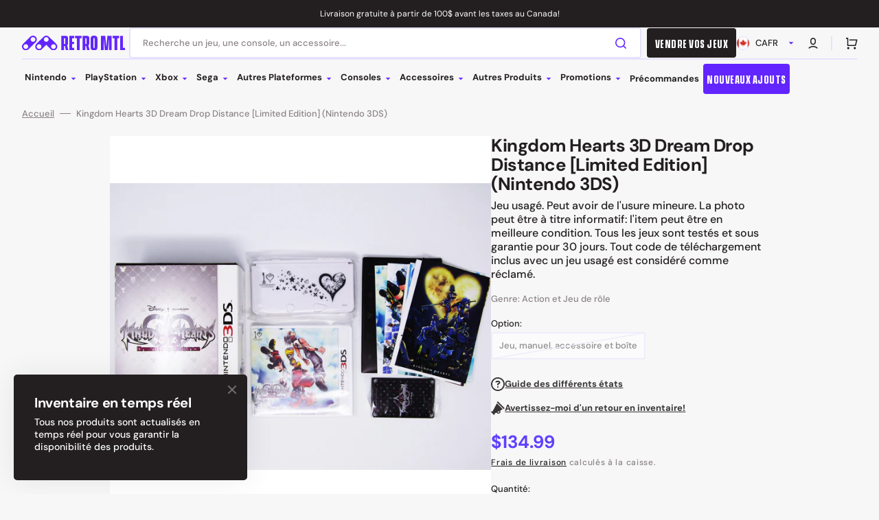

--- FILE ---
content_type: text/html; charset=utf-8
request_url: https://retromtl.com/collections/all-products-and-out-of-stock?view=globo.alsobought
body_size: 18592
content:
[{"id":4823340122200,"title":"Plastic Protector (Super Nintendo \/ Nintendo 64)","handle":"plastic-protector-super-nintendo-snes","description":"\u003cspan\u003eAccessoire neuf. Plate-forme: Super Nintendo et Nintendo 64\u003c\/span\u003e","published_at":"2020-11-12T16:06:18-05:00","created_at":"2020-11-12T16:06:18-05:00","vendor":"Retro MTL","type":"Neuf-Accessoire","tags":["Accessoires","Nintendo","Nintendo 64","Protection","Super Nintendo"],"price":199,"price_min":199,"price_max":1499,"available":true,"price_varies":true,"compare_at_price":null,"compare_at_price_min":0,"compare_at_price_max":0,"compare_at_price_varies":false,"variants":[{"id":33493385281624,"title":"À l'unité","option1":"À l'unité","option2":null,"option3":null,"sku":"","requires_shipping":true,"taxable":true,"featured_image":{"id":15954803916888,"product_id":4823340122200,"position":1,"created_at":"2020-11-12T16:08:58-05:00","updated_at":"2020-11-12T16:08:58-05:00","alt":null,"width":5152,"height":3864,"src":"\/\/retromtl.com\/cdn\/shop\/products\/IMG_1536_0faf74b5-f423-45b3-8754-f2c4c18713ed.jpg?v=1605215338","variant_ids":[33493385281624]},"available":true,"name":"Plastic Protector (Super Nintendo \/ Nintendo 64) - À l'unité","public_title":"À l'unité","options":["À l'unité"],"price":199,"weight":30,"compare_at_price":null,"inventory_management":"shopify","barcode":"85281624","featured_media":{"alt":null,"id":8130308374616,"position":1,"preview_image":{"aspect_ratio":1.333,"height":3864,"width":5152,"src":"\/\/retromtl.com\/cdn\/shop\/products\/IMG_1536_0faf74b5-f423-45b3-8754-f2c4c18713ed.jpg?v=1605215338"}},"requires_selling_plan":false,"selling_plan_allocations":[]},{"id":33495301095512,"title":"Paquet de 10","option1":"Paquet de 10","option2":null,"option3":null,"sku":"","requires_shipping":true,"taxable":true,"featured_image":{"id":15960166563928,"product_id":4823340122200,"position":2,"created_at":"2020-11-13T12:12:51-05:00","updated_at":"2020-11-13T12:12:51-05:00","alt":null,"width":5152,"height":3864,"src":"\/\/retromtl.com\/cdn\/shop\/products\/IMG_1536_24e844d0-c88e-46f9-867f-2fa11911da9a.jpg?v=1605287571","variant_ids":[33495301095512]},"available":true,"name":"Plastic Protector (Super Nintendo \/ Nintendo 64) - Paquet de 10","public_title":"Paquet de 10","options":["Paquet de 10"],"price":1499,"weight":300,"compare_at_price":null,"inventory_management":"shopify","barcode":"01095512","featured_media":{"alt":null,"id":8135673741400,"position":2,"preview_image":{"aspect_ratio":1.333,"height":3864,"width":5152,"src":"\/\/retromtl.com\/cdn\/shop\/products\/IMG_1536_24e844d0-c88e-46f9-867f-2fa11911da9a.jpg?v=1605287571"}},"requires_selling_plan":false,"selling_plan_allocations":[]}],"images":["\/\/retromtl.com\/cdn\/shop\/products\/IMG_1536_0faf74b5-f423-45b3-8754-f2c4c18713ed.jpg?v=1605215338","\/\/retromtl.com\/cdn\/shop\/products\/IMG_1536_24e844d0-c88e-46f9-867f-2fa11911da9a.jpg?v=1605287571"],"featured_image":"\/\/retromtl.com\/cdn\/shop\/products\/IMG_1536_0faf74b5-f423-45b3-8754-f2c4c18713ed.jpg?v=1605215338","options":["Option"],"media":[{"alt":null,"id":8130308374616,"position":1,"preview_image":{"aspect_ratio":1.333,"height":3864,"width":5152,"src":"\/\/retromtl.com\/cdn\/shop\/products\/IMG_1536_0faf74b5-f423-45b3-8754-f2c4c18713ed.jpg?v=1605215338"},"aspect_ratio":1.333,"height":3864,"media_type":"image","src":"\/\/retromtl.com\/cdn\/shop\/products\/IMG_1536_0faf74b5-f423-45b3-8754-f2c4c18713ed.jpg?v=1605215338","width":5152},{"alt":null,"id":8135673741400,"position":2,"preview_image":{"aspect_ratio":1.333,"height":3864,"width":5152,"src":"\/\/retromtl.com\/cdn\/shop\/products\/IMG_1536_24e844d0-c88e-46f9-867f-2fa11911da9a.jpg?v=1605287571"},"aspect_ratio":1.333,"height":3864,"media_type":"image","src":"\/\/retromtl.com\/cdn\/shop\/products\/IMG_1536_24e844d0-c88e-46f9-867f-2fa11911da9a.jpg?v=1605287571","width":5152}],"requires_selling_plan":false,"selling_plan_groups":[],"content":"\u003cspan\u003eAccessoire neuf. Plate-forme: Super Nintendo et Nintendo 64\u003c\/span\u003e"},{"id":1907728875609,"title":"8MB PS2 Memory Card (PlayStation 2 \/ PS2)","handle":"8mb-ps2-memory-card-playstation-2-ps2","description":"Accessoire usagé. Peut avoir de l'usure mineure. La photo peut être à titre informatif: l'item peut être en meilleure condition. Tous les accessoires sont testés et sous garantie pour 30 jours.","published_at":"2018-12-05T22:17:31-05:00","created_at":"2018-12-08T17:19:30-05:00","vendor":"Retro MTL","type":"Accessoire","tags":["Accessoires","Cartes mémoire","PS2","Récemment ajoutés"],"price":1999,"price_min":1999,"price_max":1999,"available":true,"price_varies":false,"compare_at_price":null,"compare_at_price_min":0,"compare_at_price_max":0,"compare_at_price_varies":false,"variants":[{"id":33464168448088,"title":"Accessoire seulement - Couleurs variées","option1":"Accessoire seulement - Couleurs variées","option2":null,"option3":null,"sku":"","requires_shipping":true,"taxable":true,"featured_image":{"id":41203859423524,"product_id":1907728875609,"position":1,"created_at":"2023-04-08T06:00:19-04:00","updated_at":"2023-04-08T06:00:19-04:00","alt":"8MB PS2 Memory Card (Playstation 2 \/ PS2) - RetroMTL","width":2048,"height":1536,"src":"\/\/retromtl.com\/cdn\/shop\/products\/8mb-ps2-memory-card-playstation-2-ps2-687903.jpg?v=1680948019","variant_ids":[33464168448088]},"available":true,"name":"8MB PS2 Memory Card (PlayStation 2 \/ PS2) - Accessoire seulement - Couleurs variées","public_title":"Accessoire seulement - Couleurs variées","options":["Accessoire seulement - Couleurs variées"],"price":1999,"weight":50,"compare_at_price":null,"inventory_management":"shopify","barcode":"78694745","featured_media":{"alt":"8MB PS2 Memory Card (Playstation 2 \/ PS2) - RetroMTL","id":33552496722212,"position":1,"preview_image":{"aspect_ratio":1.333,"height":1536,"width":2048,"src":"\/\/retromtl.com\/cdn\/shop\/products\/8mb-ps2-memory-card-playstation-2-ps2-687903.jpg?v=1680948019"}},"requires_selling_plan":false,"selling_plan_allocations":[]}],"images":["\/\/retromtl.com\/cdn\/shop\/products\/8mb-ps2-memory-card-playstation-2-ps2-687903.jpg?v=1680948019","\/\/retromtl.com\/cdn\/shop\/products\/8mb-ps2-memory-card-playstation-2-ps2-987504.jpg?v=1680948019","\/\/retromtl.com\/cdn\/shop\/products\/8mb-ps2-memory-card-playstation-2-ps2-305079.jpg?v=1680948019","\/\/retromtl.com\/cdn\/shop\/files\/DSCN1553-3.jpg?v=1689790853","\/\/retromtl.com\/cdn\/shop\/products\/8mb-ps2-memory-card-playstation-2-ps2-522996.jpg?v=1689790853"],"featured_image":"\/\/retromtl.com\/cdn\/shop\/products\/8mb-ps2-memory-card-playstation-2-ps2-687903.jpg?v=1680948019","options":["Option"],"media":[{"alt":"8MB PS2 Memory Card (Playstation 2 \/ PS2) - RetroMTL","id":33552496722212,"position":1,"preview_image":{"aspect_ratio":1.333,"height":1536,"width":2048,"src":"\/\/retromtl.com\/cdn\/shop\/products\/8mb-ps2-memory-card-playstation-2-ps2-687903.jpg?v=1680948019"},"aspect_ratio":1.333,"height":1536,"media_type":"image","src":"\/\/retromtl.com\/cdn\/shop\/products\/8mb-ps2-memory-card-playstation-2-ps2-687903.jpg?v=1680948019","width":2048},{"alt":"8MB PS2 Memory Card (Playstation 2 \/ PS2) - RetroMTL","id":33552496754980,"position":2,"preview_image":{"aspect_ratio":1.339,"height":1199,"width":1606,"src":"\/\/retromtl.com\/cdn\/shop\/products\/8mb-ps2-memory-card-playstation-2-ps2-987504.jpg?v=1680948019"},"aspect_ratio":1.339,"height":1199,"media_type":"image","src":"\/\/retromtl.com\/cdn\/shop\/products\/8mb-ps2-memory-card-playstation-2-ps2-987504.jpg?v=1680948019","width":1606},{"alt":"8MB PS2 Memory Card (Playstation 2 \/ PS2) - RetroMTL","id":33552496787748,"position":3,"preview_image":{"aspect_ratio":1.339,"height":1530,"width":2048,"src":"\/\/retromtl.com\/cdn\/shop\/products\/8mb-ps2-memory-card-playstation-2-ps2-305079.jpg?v=1680948019"},"aspect_ratio":1.339,"height":1530,"media_type":"image","src":"\/\/retromtl.com\/cdn\/shop\/products\/8mb-ps2-memory-card-playstation-2-ps2-305079.jpg?v=1680948019","width":2048},{"alt":null,"id":34490842874148,"position":4,"preview_image":{"aspect_ratio":1.333,"height":1536,"width":2048,"src":"\/\/retromtl.com\/cdn\/shop\/files\/DSCN1553-3.jpg?v=1689790853"},"aspect_ratio":1.333,"height":1536,"media_type":"image","src":"\/\/retromtl.com\/cdn\/shop\/files\/DSCN1553-3.jpg?v=1689790853","width":2048},{"alt":"8MB PS2 Memory Card (Playstation 2 \/ PS2) - RetroMTL","id":33552496853284,"position":5,"preview_image":{"aspect_ratio":1.333,"height":1536,"width":2048,"src":"\/\/retromtl.com\/cdn\/shop\/products\/8mb-ps2-memory-card-playstation-2-ps2-522996.jpg?v=1689790853"},"aspect_ratio":1.333,"height":1536,"media_type":"image","src":"\/\/retromtl.com\/cdn\/shop\/products\/8mb-ps2-memory-card-playstation-2-ps2-522996.jpg?v=1689790853","width":2048}],"requires_selling_plan":false,"selling_plan_groups":[],"content":"Accessoire usagé. Peut avoir de l'usure mineure. La photo peut être à titre informatif: l'item peut être en meilleure condition. Tous les accessoires sont testés et sous garantie pour 30 jours."},{"id":9381117559076,"title":"Nintendo GameCube Wired Controller [Teknogame]","handle":"gamecube-wired-controller-teknogame-nintendo-wii-gamecube","description":"Accessoire neuf. Plate-forme: Nintendo Wii et GameCube","published_at":"2024-05-10T15:46:47-04:00","created_at":"2024-05-10T15:46:47-04:00","vendor":"Retro MTL","type":"Neuf-Accessoire","tags":["Accessoires","Manettes","Nintendo","Nintendo Gamecube","Nintendo Wii"],"price":1999,"price_min":1999,"price_max":1999,"available":true,"price_varies":false,"compare_at_price":null,"compare_at_price_min":0,"compare_at_price_max":0,"compare_at_price_varies":false,"variants":[{"id":48893177200932,"title":"Noir","option1":"Noir","option2":null,"option3":null,"sku":"","requires_shipping":true,"taxable":true,"featured_image":{"id":48055907320100,"product_id":9381117559076,"position":1,"created_at":"2024-05-10T16:03:25-04:00","updated_at":"2024-05-10T16:03:44-04:00","alt":null,"width":510,"height":510,"src":"\/\/retromtl.com\/cdn\/shop\/files\/GC_Noire.jpg?v=1715371424","variant_ids":[48893177200932]},"available":true,"name":"Nintendo GameCube Wired Controller [Teknogame] - Noir","public_title":"Noir","options":["Noir"],"price":1999,"weight":250,"compare_at_price":null,"inventory_management":"shopify","barcode":"722267833558","featured_media":{"alt":null,"id":40536999461156,"position":1,"preview_image":{"aspect_ratio":1.0,"height":510,"width":510,"src":"\/\/retromtl.com\/cdn\/shop\/files\/GC_Noire.jpg?v=1715371424"}},"requires_selling_plan":false,"selling_plan_allocations":[]},{"id":48893177233700,"title":"Platine","option1":"Platine","option2":null,"option3":null,"sku":"","requires_shipping":true,"taxable":true,"featured_image":{"id":48055907287332,"product_id":9381117559076,"position":2,"created_at":"2024-05-10T16:03:25-04:00","updated_at":"2024-05-10T16:03:44-04:00","alt":null,"width":522,"height":522,"src":"\/\/retromtl.com\/cdn\/shop\/files\/GC_Plat.jpg?v=1715371424","variant_ids":[48893177233700]},"available":true,"name":"Nintendo GameCube Wired Controller [Teknogame] - Platine","public_title":"Platine","options":["Platine"],"price":1999,"weight":250,"compare_at_price":null,"inventory_management":"shopify","barcode":"722267833572","featured_media":{"alt":null,"id":40536999526692,"position":2,"preview_image":{"aspect_ratio":1.0,"height":522,"width":522,"src":"\/\/retromtl.com\/cdn\/shop\/files\/GC_Plat.jpg?v=1715371424"}},"requires_selling_plan":false,"selling_plan_allocations":[]},{"id":48893177266468,"title":"Orange","option1":"Orange","option2":null,"option3":null,"sku":"","requires_shipping":true,"taxable":true,"featured_image":{"id":48055906959652,"product_id":9381117559076,"position":3,"created_at":"2024-05-10T16:03:25-04:00","updated_at":"2024-05-10T16:03:44-04:00","alt":null,"width":600,"height":600,"src":"\/\/retromtl.com\/cdn\/shop\/files\/GC_Orange.jpg?v=1715371424","variant_ids":[48893177266468]},"available":true,"name":"Nintendo GameCube Wired Controller [Teknogame] - Orange","public_title":"Orange","options":["Orange"],"price":1999,"weight":250,"compare_at_price":null,"inventory_management":"shopify","barcode":"722267833688","featured_media":{"alt":null,"id":40536999493924,"position":3,"preview_image":{"aspect_ratio":1.0,"height":600,"width":600,"src":"\/\/retromtl.com\/cdn\/shop\/files\/GC_Orange.jpg?v=1715371424"}},"requires_selling_plan":false,"selling_plan_allocations":[]},{"id":48893177299236,"title":"Blanc","option1":"Blanc","option2":null,"option3":null,"sku":"","requires_shipping":true,"taxable":true,"featured_image":{"id":48055906926884,"product_id":9381117559076,"position":4,"created_at":"2024-05-10T16:03:25-04:00","updated_at":"2024-05-10T16:03:44-04:00","alt":null,"width":600,"height":600,"src":"\/\/retromtl.com\/cdn\/shop\/files\/GC_Blanche.jpg?v=1715371424","variant_ids":[48893177299236]},"available":true,"name":"Nintendo GameCube Wired Controller [Teknogame] - Blanc","public_title":"Blanc","options":["Blanc"],"price":1999,"weight":250,"compare_at_price":null,"inventory_management":"shopify","barcode":"722267833749","featured_media":{"alt":null,"id":40536999395620,"position":4,"preview_image":{"aspect_ratio":1.0,"height":600,"width":600,"src":"\/\/retromtl.com\/cdn\/shop\/files\/GC_Blanche.jpg?v=1715371424"}},"requires_selling_plan":false,"selling_plan_allocations":[]},{"id":48893177332004,"title":"Mauve","option1":"Mauve","option2":null,"option3":null,"sku":"","requires_shipping":true,"taxable":true,"featured_image":{"id":48055907254564,"product_id":9381117559076,"position":5,"created_at":"2024-05-10T16:03:25-04:00","updated_at":"2024-05-10T16:03:44-04:00","alt":null,"width":820,"height":956,"src":"\/\/retromtl.com\/cdn\/shop\/files\/GC_Mauve.jpg?v=1715371424","variant_ids":[48893177332004]},"available":false,"name":"Nintendo GameCube Wired Controller [Teknogame] - Mauve","public_title":"Mauve","options":["Mauve"],"price":1999,"weight":250,"compare_at_price":null,"inventory_management":"shopify","barcode":"722267833565","featured_media":{"alt":null,"id":40536999428388,"position":5,"preview_image":{"aspect_ratio":0.858,"height":956,"width":820,"src":"\/\/retromtl.com\/cdn\/shop\/files\/GC_Mauve.jpg?v=1715371424"}},"requires_selling_plan":false,"selling_plan_allocations":[]},{"id":48893177364772,"title":"Transparent","option1":"Transparent","option2":null,"option3":null,"sku":"","requires_shipping":true,"taxable":true,"featured_image":{"id":48055905812772,"product_id":9381117559076,"position":6,"created_at":"2024-05-10T16:03:09-04:00","updated_at":"2024-05-10T16:03:44-04:00","alt":null,"width":2048,"height":1536,"src":"\/\/retromtl.com\/cdn\/shop\/files\/DSCN2443-2_30e92664-6731-4614-9a15-929214c0ec9e.jpg?v=1715371424","variant_ids":[48893177364772]},"available":true,"name":"Nintendo GameCube Wired Controller [Teknogame] - Transparent","public_title":"Transparent","options":["Transparent"],"price":1999,"weight":250,"compare_at_price":null,"inventory_management":"shopify","barcode":"722267833589","featured_media":{"alt":null,"id":40536998150436,"position":6,"preview_image":{"aspect_ratio":1.333,"height":1536,"width":2048,"src":"\/\/retromtl.com\/cdn\/shop\/files\/DSCN2443-2_30e92664-6731-4614-9a15-929214c0ec9e.jpg?v=1715371424"}},"requires_selling_plan":false,"selling_plan_allocations":[]},{"id":49571923656996,"title":"Rouge","option1":"Rouge","option2":null,"option3":null,"sku":"","requires_shipping":true,"taxable":true,"featured_image":{"id":48952164385060,"product_id":9381117559076,"position":7,"created_at":"2024-07-09T09:48:02-04:00","updated_at":"2024-07-09T09:48:04-04:00","alt":null,"width":700,"height":700,"src":"\/\/retromtl.com\/cdn\/shop\/files\/GC_Rouge.jpg?v=1720532884","variant_ids":[49571923656996]},"available":true,"name":"Nintendo GameCube Wired Controller [Teknogame] - Rouge","public_title":"Rouge","options":["Rouge"],"price":1999,"weight":250,"compare_at_price":null,"inventory_management":"shopify","barcode":"722267833695","featured_media":{"alt":null,"id":41423932457252,"position":7,"preview_image":{"aspect_ratio":1.0,"height":700,"width":700,"src":"\/\/retromtl.com\/cdn\/shop\/files\/GC_Rouge.jpg?v=1720532884"}},"requires_selling_plan":false,"selling_plan_allocations":[]},{"id":49744742711588,"title":"Vert et bleu","option1":"Vert et bleu","option2":null,"option3":null,"sku":"","requires_shipping":true,"taxable":true,"featured_image":{"id":49547719999780,"product_id":9381117559076,"position":8,"created_at":"2024-08-13T14:55:34-04:00","updated_at":"2024-08-13T14:55:34-04:00","alt":null,"width":600,"height":600,"src":"\/\/retromtl.com\/cdn\/shop\/files\/N-ACCGCN-0050.jpg?v=1723575334","variant_ids":[49744742711588]},"available":true,"name":"Nintendo GameCube Wired Controller [Teknogame] - Vert et bleu","public_title":"Vert et bleu","options":["Vert et bleu"],"price":1999,"weight":250,"compare_at_price":null,"inventory_management":"shopify","barcode":"722267833701","featured_media":{"alt":null,"id":41796965597476,"position":8,"preview_image":{"aspect_ratio":1.0,"height":600,"width":600,"src":"\/\/retromtl.com\/cdn\/shop\/files\/N-ACCGCN-0050.jpg?v=1723575334"}},"requires_selling_plan":false,"selling_plan_allocations":[]},{"id":50345581379876,"title":"Sarcelle","option1":"Sarcelle","option2":null,"option3":null,"sku":"","requires_shipping":true,"taxable":true,"featured_image":{"id":51252124942628,"product_id":9381117559076,"position":9,"created_at":"2025-02-04T10:04:49-05:00","updated_at":"2025-02-04T10:04:50-05:00","alt":null,"width":1500,"height":1500,"src":"\/\/retromtl.com\/cdn\/shop\/files\/DSCN5245-2.png?v=1738681490","variant_ids":[50345581379876]},"available":false,"name":"Nintendo GameCube Wired Controller [Teknogame] - Sarcelle","public_title":"Sarcelle","options":["Sarcelle"],"price":1999,"weight":250,"compare_at_price":null,"inventory_management":"shopify","barcode":"722267833909","featured_media":{"alt":null,"id":42926598095140,"position":9,"preview_image":{"aspect_ratio":1.0,"height":1500,"width":1500,"src":"\/\/retromtl.com\/cdn\/shop\/files\/DSCN5245-2.png?v=1738681490"}},"requires_selling_plan":false,"selling_plan_allocations":[]},{"id":50345581412644,"title":"Jaune et mauve","option1":"Jaune et mauve","option2":null,"option3":null,"sku":"","requires_shipping":true,"taxable":true,"featured_image":{"id":51252125040932,"product_id":9381117559076,"position":10,"created_at":"2025-02-04T10:04:55-05:00","updated_at":"2025-02-04T10:04:56-05:00","alt":null,"width":1500,"height":1500,"src":"\/\/retromtl.com\/cdn\/shop\/files\/DSCN5242-2.png?v=1738681496","variant_ids":[50345581412644]},"available":false,"name":"Nintendo GameCube Wired Controller [Teknogame] - Jaune et mauve","public_title":"Jaune et mauve","options":["Jaune et mauve"],"price":1999,"weight":250,"compare_at_price":null,"inventory_management":"shopify","barcode":"722267833916","featured_media":{"alt":null,"id":42926598127908,"position":10,"preview_image":{"aspect_ratio":1.0,"height":1500,"width":1500,"src":"\/\/retromtl.com\/cdn\/shop\/files\/DSCN5242-2.png?v=1738681496"}},"requires_selling_plan":false,"selling_plan_allocations":[]},{"id":50345582166308,"title":"Rouge et bleu","option1":"Rouge et bleu","option2":null,"option3":null,"sku":"","requires_shipping":true,"taxable":true,"featured_image":{"id":51252125106468,"product_id":9381117559076,"position":11,"created_at":"2025-02-04T10:05:02-05:00","updated_at":"2025-02-04T10:05:04-05:00","alt":null,"width":1500,"height":1500,"src":"\/\/retromtl.com\/cdn\/shop\/files\/DSCN5243-2.png?v=1738681504","variant_ids":[50345582166308]},"available":false,"name":"Nintendo GameCube Wired Controller [Teknogame] - Rouge et bleu","public_title":"Rouge et bleu","options":["Rouge et bleu"],"price":1999,"weight":250,"compare_at_price":null,"inventory_management":"shopify","barcode":"722267833879","featured_media":{"alt":null,"id":42926598193444,"position":11,"preview_image":{"aspect_ratio":1.0,"height":1500,"width":1500,"src":"\/\/retromtl.com\/cdn\/shop\/files\/DSCN5243-2.png?v=1738681504"}},"requires_selling_plan":false,"selling_plan_allocations":[]},{"id":50345582428452,"title":"Rose princesse","option1":"Rose princesse","option2":null,"option3":null,"sku":"","requires_shipping":true,"taxable":true,"featured_image":{"id":51252125204772,"product_id":9381117559076,"position":12,"created_at":"2025-02-04T10:05:08-05:00","updated_at":"2025-02-04T10:05:10-05:00","alt":null,"width":1500,"height":1500,"src":"\/\/retromtl.com\/cdn\/shop\/files\/DSCN5244-2.png?v=1738681510","variant_ids":[50345582428452]},"available":false,"name":"Nintendo GameCube Wired Controller [Teknogame] - Rose princesse","public_title":"Rose princesse","options":["Rose princesse"],"price":1999,"weight":250,"compare_at_price":null,"inventory_management":"shopify","barcode":"722267833893","featured_media":{"alt":null,"id":42926598226212,"position":12,"preview_image":{"aspect_ratio":1.0,"height":1500,"width":1500,"src":"\/\/retromtl.com\/cdn\/shop\/files\/DSCN5244-2.png?v=1738681510"}},"requires_selling_plan":false,"selling_plan_allocations":[]},{"id":50533081383204,"title":"Jaune translucide","option1":"Jaune translucide","option2":null,"option3":null,"sku":"","requires_shipping":true,"taxable":true,"featured_image":{"id":51778631860516,"product_id":9381117559076,"position":13,"created_at":"2025-04-03T16:32:42-04:00","updated_at":"2025-04-03T16:32:44-04:00","alt":null,"width":1500,"height":1500,"src":"\/\/retromtl.com\/cdn\/shop\/files\/Gmaecube-ClearYellowContrl.jpg?v=1743712364","variant_ids":[50533081383204]},"available":false,"name":"Nintendo GameCube Wired Controller [Teknogame] - Jaune translucide","public_title":"Jaune translucide","options":["Jaune translucide"],"price":1999,"weight":250,"compare_at_price":null,"inventory_management":"shopify","barcode":"722267833886","featured_media":{"alt":null,"id":43260307931428,"position":13,"preview_image":{"aspect_ratio":1.0,"height":1500,"width":1500,"src":"\/\/retromtl.com\/cdn\/shop\/files\/Gmaecube-ClearYellowContrl.jpg?v=1743712364"}},"requires_selling_plan":false,"selling_plan_allocations":[]}],"images":["\/\/retromtl.com\/cdn\/shop\/files\/GC_Noire.jpg?v=1715371424","\/\/retromtl.com\/cdn\/shop\/files\/GC_Plat.jpg?v=1715371424","\/\/retromtl.com\/cdn\/shop\/files\/GC_Orange.jpg?v=1715371424","\/\/retromtl.com\/cdn\/shop\/files\/GC_Blanche.jpg?v=1715371424","\/\/retromtl.com\/cdn\/shop\/files\/GC_Mauve.jpg?v=1715371424","\/\/retromtl.com\/cdn\/shop\/files\/DSCN2443-2_30e92664-6731-4614-9a15-929214c0ec9e.jpg?v=1715371424","\/\/retromtl.com\/cdn\/shop\/files\/GC_Rouge.jpg?v=1720532884","\/\/retromtl.com\/cdn\/shop\/files\/N-ACCGCN-0050.jpg?v=1723575334","\/\/retromtl.com\/cdn\/shop\/files\/DSCN5245-2.png?v=1738681490","\/\/retromtl.com\/cdn\/shop\/files\/DSCN5242-2.png?v=1738681496","\/\/retromtl.com\/cdn\/shop\/files\/DSCN5243-2.png?v=1738681504","\/\/retromtl.com\/cdn\/shop\/files\/DSCN5244-2.png?v=1738681510","\/\/retromtl.com\/cdn\/shop\/files\/Gmaecube-ClearYellowContrl.jpg?v=1743712364"],"featured_image":"\/\/retromtl.com\/cdn\/shop\/files\/GC_Noire.jpg?v=1715371424","options":["Option"],"media":[{"alt":null,"id":40536999461156,"position":1,"preview_image":{"aspect_ratio":1.0,"height":510,"width":510,"src":"\/\/retromtl.com\/cdn\/shop\/files\/GC_Noire.jpg?v=1715371424"},"aspect_ratio":1.0,"height":510,"media_type":"image","src":"\/\/retromtl.com\/cdn\/shop\/files\/GC_Noire.jpg?v=1715371424","width":510},{"alt":null,"id":40536999526692,"position":2,"preview_image":{"aspect_ratio":1.0,"height":522,"width":522,"src":"\/\/retromtl.com\/cdn\/shop\/files\/GC_Plat.jpg?v=1715371424"},"aspect_ratio":1.0,"height":522,"media_type":"image","src":"\/\/retromtl.com\/cdn\/shop\/files\/GC_Plat.jpg?v=1715371424","width":522},{"alt":null,"id":40536999493924,"position":3,"preview_image":{"aspect_ratio":1.0,"height":600,"width":600,"src":"\/\/retromtl.com\/cdn\/shop\/files\/GC_Orange.jpg?v=1715371424"},"aspect_ratio":1.0,"height":600,"media_type":"image","src":"\/\/retromtl.com\/cdn\/shop\/files\/GC_Orange.jpg?v=1715371424","width":600},{"alt":null,"id":40536999395620,"position":4,"preview_image":{"aspect_ratio":1.0,"height":600,"width":600,"src":"\/\/retromtl.com\/cdn\/shop\/files\/GC_Blanche.jpg?v=1715371424"},"aspect_ratio":1.0,"height":600,"media_type":"image","src":"\/\/retromtl.com\/cdn\/shop\/files\/GC_Blanche.jpg?v=1715371424","width":600},{"alt":null,"id":40536999428388,"position":5,"preview_image":{"aspect_ratio":0.858,"height":956,"width":820,"src":"\/\/retromtl.com\/cdn\/shop\/files\/GC_Mauve.jpg?v=1715371424"},"aspect_ratio":0.858,"height":956,"media_type":"image","src":"\/\/retromtl.com\/cdn\/shop\/files\/GC_Mauve.jpg?v=1715371424","width":820},{"alt":null,"id":40536998150436,"position":6,"preview_image":{"aspect_ratio":1.333,"height":1536,"width":2048,"src":"\/\/retromtl.com\/cdn\/shop\/files\/DSCN2443-2_30e92664-6731-4614-9a15-929214c0ec9e.jpg?v=1715371424"},"aspect_ratio":1.333,"height":1536,"media_type":"image","src":"\/\/retromtl.com\/cdn\/shop\/files\/DSCN2443-2_30e92664-6731-4614-9a15-929214c0ec9e.jpg?v=1715371424","width":2048},{"alt":null,"id":41423932457252,"position":7,"preview_image":{"aspect_ratio":1.0,"height":700,"width":700,"src":"\/\/retromtl.com\/cdn\/shop\/files\/GC_Rouge.jpg?v=1720532884"},"aspect_ratio":1.0,"height":700,"media_type":"image","src":"\/\/retromtl.com\/cdn\/shop\/files\/GC_Rouge.jpg?v=1720532884","width":700},{"alt":null,"id":41796965597476,"position":8,"preview_image":{"aspect_ratio":1.0,"height":600,"width":600,"src":"\/\/retromtl.com\/cdn\/shop\/files\/N-ACCGCN-0050.jpg?v=1723575334"},"aspect_ratio":1.0,"height":600,"media_type":"image","src":"\/\/retromtl.com\/cdn\/shop\/files\/N-ACCGCN-0050.jpg?v=1723575334","width":600},{"alt":null,"id":42926598095140,"position":9,"preview_image":{"aspect_ratio":1.0,"height":1500,"width":1500,"src":"\/\/retromtl.com\/cdn\/shop\/files\/DSCN5245-2.png?v=1738681490"},"aspect_ratio":1.0,"height":1500,"media_type":"image","src":"\/\/retromtl.com\/cdn\/shop\/files\/DSCN5245-2.png?v=1738681490","width":1500},{"alt":null,"id":42926598127908,"position":10,"preview_image":{"aspect_ratio":1.0,"height":1500,"width":1500,"src":"\/\/retromtl.com\/cdn\/shop\/files\/DSCN5242-2.png?v=1738681496"},"aspect_ratio":1.0,"height":1500,"media_type":"image","src":"\/\/retromtl.com\/cdn\/shop\/files\/DSCN5242-2.png?v=1738681496","width":1500},{"alt":null,"id":42926598193444,"position":11,"preview_image":{"aspect_ratio":1.0,"height":1500,"width":1500,"src":"\/\/retromtl.com\/cdn\/shop\/files\/DSCN5243-2.png?v=1738681504"},"aspect_ratio":1.0,"height":1500,"media_type":"image","src":"\/\/retromtl.com\/cdn\/shop\/files\/DSCN5243-2.png?v=1738681504","width":1500},{"alt":null,"id":42926598226212,"position":12,"preview_image":{"aspect_ratio":1.0,"height":1500,"width":1500,"src":"\/\/retromtl.com\/cdn\/shop\/files\/DSCN5244-2.png?v=1738681510"},"aspect_ratio":1.0,"height":1500,"media_type":"image","src":"\/\/retromtl.com\/cdn\/shop\/files\/DSCN5244-2.png?v=1738681510","width":1500},{"alt":null,"id":43260307931428,"position":13,"preview_image":{"aspect_ratio":1.0,"height":1500,"width":1500,"src":"\/\/retromtl.com\/cdn\/shop\/files\/Gmaecube-ClearYellowContrl.jpg?v=1743712364"},"aspect_ratio":1.0,"height":1500,"media_type":"image","src":"\/\/retromtl.com\/cdn\/shop\/files\/Gmaecube-ClearYellowContrl.jpg?v=1743712364","width":1500}],"requires_selling_plan":false,"selling_plan_groups":[],"content":"Accessoire neuf. Plate-forme: Nintendo Wii et GameCube"},{"id":4552432091224,"title":"Nintendo Wii System [RVL-001] White","handle":"nintendo-wii-system-rvl-001-white","description":"Console Wii usagée (modèle compatible GameCube). Peut avoir de l'usure mineure. La photo peut être à titre informatif: l'item peut être en meilleure condition. Les accessoires de cet ensemble peuvent contenir des éléments non-officiels. Toutes les consoles sont testées et sous garantie pour 30 jours.\u003cbr\u003e\u003cspan data-mce-fragment=\"1\"\u003eL'ensemble comprend une manette Wii et un Nunchuk.\u003c\/span\u003e\u003cbr\u003e","published_at":"2020-03-27T14:38:24-04:00","created_at":"2020-03-27T14:40:03-04:00","vendor":"Retro MTL","type":"Console","tags":["Consoles","Nintendo","Nintendo Wii"],"price":8999,"price_min":8999,"price_max":13999,"available":true,"price_varies":true,"compare_at_price":null,"compare_at_price_min":0,"compare_at_price_max":0,"compare_at_price_varies":false,"variants":[{"id":39735348396120,"title":"Console, jeu, manuels, manette, accessoires, câbles et boîte","option1":"Console, jeu, manuels, manette, accessoires, câbles et boîte","option2":null,"option3":null,"sku":"","requires_shipping":true,"taxable":true,"featured_image":{"id":53777363009828,"product_id":4552432091224,"position":1,"created_at":"2025-10-31T11:04:12-04:00","updated_at":"2025-10-31T11:05:09-04:00","alt":null,"width":1500,"height":1500,"src":"\/\/retromtl.com\/cdn\/shop\/files\/DSCN3213_18e4baf9-a7c6-42df-89b7-08893491d1ea.jpg?v=1761923109","variant_ids":[39735348396120]},"available":false,"name":"Nintendo Wii System [RVL-001] White - Console, jeu, manuels, manette, accessoires, câbles et boîte","public_title":"Console, jeu, manuels, manette, accessoires, câbles et boîte","options":["Console, jeu, manuels, manette, accessoires, câbles et boîte"],"price":13999,"weight":2500,"compare_at_price":null,"inventory_management":"shopify","barcode":"48396120","featured_media":{"alt":null,"id":44411993293092,"position":1,"preview_image":{"aspect_ratio":1.0,"height":1500,"width":1500,"src":"\/\/retromtl.com\/cdn\/shop\/files\/DSCN3213_18e4baf9-a7c6-42df-89b7-08893491d1ea.jpg?v=1761923109"}},"requires_selling_plan":false,"selling_plan_allocations":[]},{"id":39675957543000,"title":"Console, jeu, manuels, manette, accessoires, câbles et boîte - Avec usure","option1":"Console, jeu, manuels, manette, accessoires, câbles et boîte - Avec usure","option2":null,"option3":null,"sku":"","requires_shipping":true,"taxable":true,"featured_image":{"id":54812026700068,"product_id":4552432091224,"position":9,"created_at":"2025-12-23T14:40:31-05:00","updated_at":"2025-12-23T14:40:44-05:00","alt":null,"width":2048,"height":2048,"src":"\/\/retromtl.com\/cdn\/shop\/files\/DSCN6337_f6561b61-a300-439b-b154-c620a0538f50.jpg?v=1766518844","variant_ids":[39675957543000]},"available":false,"name":"Nintendo Wii System [RVL-001] White - Console, jeu, manuels, manette, accessoires, câbles et boîte - Avec usure","public_title":"Console, jeu, manuels, manette, accessoires, câbles et boîte - Avec usure","options":["Console, jeu, manuels, manette, accessoires, câbles et boîte - Avec usure"],"price":13999,"weight":2500,"compare_at_price":null,"inventory_management":"shopify","barcode":"57543000","featured_media":{"alt":null,"id":44751717663012,"position":9,"preview_image":{"aspect_ratio":1.0,"height":2048,"width":2048,"src":"\/\/retromtl.com\/cdn\/shop\/files\/DSCN6337_f6561b61-a300-439b-b154-c620a0538f50.jpg?v=1766518844"}},"requires_selling_plan":false,"selling_plan_allocations":[]},{"id":40011763318872,"title":"Console, jeu, manuels, manette, accessoires, câbles et boîte - Endommagé","option1":"Console, jeu, manuels, manette, accessoires, câbles et boîte - Endommagé","option2":null,"option3":null,"sku":"","requires_shipping":true,"taxable":true,"featured_image":{"id":41782031483172,"product_id":4552432091224,"position":18,"created_at":"2023-06-09T15:25:57-04:00","updated_at":"2025-12-23T14:40:44-05:00","alt":null,"width":1253,"height":940,"src":"\/\/retromtl.com\/cdn\/shop\/files\/DSCN9346-2.jpg?v=1766518844","variant_ids":[40011763318872]},"available":false,"name":"Nintendo Wii System [RVL-001] White - Console, jeu, manuels, manette, accessoires, câbles et boîte - Endommagé","public_title":"Console, jeu, manuels, manette, accessoires, câbles et boîte - Endommagé","options":["Console, jeu, manuels, manette, accessoires, câbles et boîte - Endommagé"],"price":13499,"weight":2500,"compare_at_price":null,"inventory_management":"shopify","barcode":"63318872","featured_media":{"alt":null,"id":34142972903716,"position":18,"preview_image":{"aspect_ratio":1.333,"height":940,"width":1253,"src":"\/\/retromtl.com\/cdn\/shop\/files\/DSCN9346-2.jpg?v=1766518844"}},"requires_selling_plan":false,"selling_plan_allocations":[]},{"id":39990720987224,"title":"Console, manuels, manette, accessoires, câbles et boîte","option1":"Console, manuels, manette, accessoires, câbles et boîte","option2":null,"option3":null,"sku":"","requires_shipping":true,"taxable":true,"featured_image":{"id":41782044229924,"product_id":4552432091224,"position":24,"created_at":"2023-06-09T15:28:28-04:00","updated_at":"2025-12-23T14:40:44-05:00","alt":null,"width":1162,"height":871,"src":"\/\/retromtl.com\/cdn\/shop\/files\/DSCN9335-2_066c5532-54f6-4f3f-9763-a2487f026f38.jpg?v=1766518844","variant_ids":[39990720987224]},"available":false,"name":"Nintendo Wii System [RVL-001] White - Console, manuels, manette, accessoires, câbles et boîte","public_title":"Console, manuels, manette, accessoires, câbles et boîte","options":["Console, manuels, manette, accessoires, câbles et boîte"],"price":13999,"weight":2500,"compare_at_price":null,"inventory_management":"shopify","barcode":"20987224","featured_media":{"alt":null,"id":34142985781540,"position":24,"preview_image":{"aspect_ratio":1.334,"height":871,"width":1162,"src":"\/\/retromtl.com\/cdn\/shop\/files\/DSCN9335-2_066c5532-54f6-4f3f-9763-a2487f026f38.jpg?v=1766518844"}},"requires_selling_plan":false,"selling_plan_allocations":[]},{"id":39675963342936,"title":"Console, manuels, manette, accessoires, câbles et boîte - Avec usure","option1":"Console, manuels, manette, accessoires, câbles et boîte - Avec usure","option2":null,"option3":null,"sku":"","requires_shipping":true,"taxable":true,"featured_image":{"id":41782080995620,"product_id":4552432091224,"position":28,"created_at":"2023-06-09T15:33:05-04:00","updated_at":"2025-12-23T14:40:44-05:00","alt":null,"width":1183,"height":887,"src":"\/\/retromtl.com\/cdn\/shop\/files\/DSCN9336-2_2a9b9e91-e4d8-42e6-a048-e39126e4ef55.jpg?v=1766518844","variant_ids":[39675963342936]},"available":false,"name":"Nintendo Wii System [RVL-001] White - Console, manuels, manette, accessoires, câbles et boîte - Avec usure","public_title":"Console, manuels, manette, accessoires, câbles et boîte - Avec usure","options":["Console, manuels, manette, accessoires, câbles et boîte - Avec usure"],"price":13999,"weight":2500,"compare_at_price":null,"inventory_management":"shopify","barcode":"63342936","featured_media":{"alt":null,"id":34143022940452,"position":28,"preview_image":{"aspect_ratio":1.334,"height":887,"width":1183,"src":"\/\/retromtl.com\/cdn\/shop\/files\/DSCN9336-2_2a9b9e91-e4d8-42e6-a048-e39126e4ef55.jpg?v=1766518844"}},"requires_selling_plan":false,"selling_plan_allocations":[]},{"id":32565378318424,"title":"Console, manette, accessoires et câbles","option1":"Console, manette, accessoires et câbles","option2":null,"option3":null,"sku":"","requires_shipping":true,"taxable":true,"featured_image":{"id":41782038397220,"product_id":4552432091224,"position":32,"created_at":"2023-06-09T15:27:28-04:00","updated_at":"2025-12-23T14:40:44-05:00","alt":null,"width":1266,"height":950,"src":"\/\/retromtl.com\/cdn\/shop\/files\/DSCN9344-2_18c349e0-2683-495c-81fb-1be005c524ee.jpg?v=1766518844","variant_ids":[32565378318424]},"available":true,"name":"Nintendo Wii System [RVL-001] White - Console, manette, accessoires et câbles","public_title":"Console, manette, accessoires et câbles","options":["Console, manette, accessoires et câbles"],"price":9999,"weight":1700,"compare_at_price":null,"inventory_management":"shopify","barcode":"28015961","featured_media":{"alt":null,"id":34142979916068,"position":32,"preview_image":{"aspect_ratio":1.333,"height":950,"width":1266,"src":"\/\/retromtl.com\/cdn\/shop\/files\/DSCN9344-2_18c349e0-2683-495c-81fb-1be005c524ee.jpg?v=1766518844"}},"requires_selling_plan":false,"selling_plan_allocations":[]},{"id":39786705256536,"title":"Console, manette, accessoires et câbles - Avec usure","option1":"Console, manette, accessoires et câbles - Avec usure","option2":null,"option3":null,"sku":"","requires_shipping":true,"taxable":true,"featured_image":{"id":40487776485668,"product_id":4552432091224,"position":34,"created_at":"2023-01-26T15:49:36-05:00","updated_at":"2025-12-23T14:40:44-05:00","alt":null,"width":2048,"height":1536,"src":"\/\/retromtl.com\/cdn\/shop\/products\/IMG_3549-2.jpg?v=1766518844","variant_ids":[39786705256536]},"available":true,"name":"Nintendo Wii System [RVL-001] White - Console, manette, accessoires et câbles - Avec usure","public_title":"Console, manette, accessoires et câbles - Avec usure","options":["Console, manette, accessoires et câbles - Avec usure"],"price":9999,"weight":1700,"compare_at_price":null,"inventory_management":"shopify","barcode":"05256536","featured_media":{"alt":null,"id":32823449813284,"position":34,"preview_image":{"aspect_ratio":1.333,"height":1536,"width":2048,"src":"\/\/retromtl.com\/cdn\/shop\/products\/IMG_3549-2.jpg?v=1766518844"}},"requires_selling_plan":false,"selling_plan_allocations":[]},{"id":39667056509016,"title":"Console, manette, accessoires et câbles - Endommagé","option1":"Console, manette, accessoires et câbles - Endommagé","option2":null,"option3":null,"sku":"","requires_shipping":true,"taxable":true,"featured_image":{"id":28786126454872,"product_id":4552432091224,"position":38,"created_at":"2021-10-08T16:06:17-04:00","updated_at":"2025-12-23T14:40:44-05:00","alt":null,"width":2048,"height":1536,"src":"\/\/retromtl.com\/cdn\/shop\/products\/IMG_4089-2_af1ebaca-aeac-486a-bbc1-9282542f46ed.jpg?v=1766518844","variant_ids":[39667056509016]},"available":false,"name":"Nintendo Wii System [RVL-001] White - Console, manette, accessoires et câbles - Endommagé","public_title":"Console, manette, accessoires et câbles - Endommagé","options":["Console, manette, accessoires et câbles - Endommagé"],"price":8999,"weight":1700,"compare_at_price":null,"inventory_management":"shopify","barcode":"56509016","featured_media":{"alt":null,"id":21250550890584,"position":38,"preview_image":{"aspect_ratio":1.333,"height":1536,"width":2048,"src":"\/\/retromtl.com\/cdn\/shop\/products\/IMG_4089-2_af1ebaca-aeac-486a-bbc1-9282542f46ed.jpg?v=1766518844"}},"requires_selling_plan":false,"selling_plan_allocations":[]}],"images":["\/\/retromtl.com\/cdn\/shop\/files\/DSCN3213_18e4baf9-a7c6-42df-89b7-08893491d1ea.jpg?v=1761923109","\/\/retromtl.com\/cdn\/shop\/files\/DSCN3212_b3d863bf-35a1-487c-85c7-3d4c68a17fca.jpg?v=1761923109","\/\/retromtl.com\/cdn\/shop\/files\/DSCN3214_31e5656f-ba55-411b-9e86-0a6d0cf30483.jpg?v=1761923109","\/\/retromtl.com\/cdn\/shop\/files\/DSCN3215_26e8e53c-b0eb-47cd-83c9-161ba64cbf66.jpg?v=1761923109","\/\/retromtl.com\/cdn\/shop\/files\/DSCN3006-2_331759ec-6478-4b08-b3c4-18a886a6fd6e.jpg?v=1761923474","\/\/retromtl.com\/cdn\/shop\/files\/DSCN9337-2.jpg?v=1761923474","\/\/retromtl.com\/cdn\/shop\/files\/DSCN9338-2_57389364-432f-4c31-94b6-477511cd7bde.jpg?v=1761923539","\/\/retromtl.com\/cdn\/shop\/files\/IMG_5080-2_7f9a672a-9878-4996-8d3a-9ae4df1d530c.jpg?v=1761923539","\/\/retromtl.com\/cdn\/shop\/files\/DSCN6337_f6561b61-a300-439b-b154-c620a0538f50.jpg?v=1766518844","\/\/retromtl.com\/cdn\/shop\/files\/DSCN6338_817ffedb-e9ba-4307-89e1-8c318cc917fc.jpg?v=1766518844","\/\/retromtl.com\/cdn\/shop\/files\/DSCN9335-2_0a5be946-5124-4a67-ab35-336be4d0b4f5.jpg?v=1766518844","\/\/retromtl.com\/cdn\/shop\/files\/DSCN3216_ecde50a3-cf64-4a5b-b602-a137be6abfab.jpg?v=1766518844","\/\/retromtl.com\/cdn\/shop\/files\/DSCN9344-2.jpg?v=1766518844","\/\/retromtl.com\/cdn\/shop\/files\/IMG_4090-2_1_11de0ca3-8311-45e1-b201-a6f2ecba281a.jpg?v=1766518844","\/\/retromtl.com\/cdn\/shop\/files\/DSCN9338-2.jpg?v=1766518844","\/\/retromtl.com\/cdn\/shop\/files\/DSCN9344-2_444c0196-2089-435d-acc9-af093914a2f5.jpg?v=1766518844","\/\/retromtl.com\/cdn\/shop\/files\/DSCN9337-2_0617222b-0d65-43b9-b357-fd3475c0ba00.jpg?v=1766518844","\/\/retromtl.com\/cdn\/shop\/files\/DSCN9346-2.jpg?v=1766518844","\/\/retromtl.com\/cdn\/shop\/files\/DSCN9347-2.jpg?v=1766518844","\/\/retromtl.com\/cdn\/shop\/files\/DSCN9344-2_35bbbd2b-c0ce-4bf6-b7c5-2c0d7f833ff3.jpg?v=1766518844","\/\/retromtl.com\/cdn\/shop\/files\/IMG_4090-2_1_2543da48-91e8-4f74-aa4c-2f785ed3fbab.jpg?v=1766518844","\/\/retromtl.com\/cdn\/shop\/files\/DSCN9339-2_28f0405b-26e8-4bb2-b719-04d051d246a6.jpg?v=1766518844","\/\/retromtl.com\/cdn\/shop\/files\/DSCN9337-2_a19311f5-bd73-4dee-9c71-78a0e70e7222.jpg?v=1766518844","\/\/retromtl.com\/cdn\/shop\/files\/DSCN9335-2_066c5532-54f6-4f3f-9763-a2487f026f38.jpg?v=1766518844","\/\/retromtl.com\/cdn\/shop\/files\/DSCN9344-2_4fb08232-1770-485d-8519-77c0e67eac9d.jpg?v=1766518844","\/\/retromtl.com\/cdn\/shop\/files\/IMG_4090-2_1_7ce486b0-2ef8-4504-9324-6e5cd1863d3f.jpg?v=1766518844","\/\/retromtl.com\/cdn\/shop\/files\/DSCN9337-2_b24b9f8b-cb47-4bf2-9acd-8f482888b5a9.jpg?v=1766518844","\/\/retromtl.com\/cdn\/shop\/files\/DSCN9336-2_2a9b9e91-e4d8-42e6-a048-e39126e4ef55.jpg?v=1766518844","\/\/retromtl.com\/cdn\/shop\/files\/DSCN9344-2_7ad823aa-a4fa-4ed8-84ab-81a739bc3519.jpg?v=1766518844","\/\/retromtl.com\/cdn\/shop\/files\/IMG_4090-2_1_c906ff1f-0edc-4aac-affd-a883c9cba7ae.jpg?v=1766518844","\/\/retromtl.com\/cdn\/shop\/files\/DSCN9337-2_809ec882-1c6d-42a9-a223-44e146ebaf21.jpg?v=1766518844","\/\/retromtl.com\/cdn\/shop\/files\/DSCN9344-2_18c349e0-2683-495c-81fb-1be005c524ee.jpg?v=1766518844","\/\/retromtl.com\/cdn\/shop\/files\/IMG_4090-2_1_b277e59b-6655-40a3-8f07-8443c2f65e50.jpg?v=1766518844","\/\/retromtl.com\/cdn\/shop\/products\/IMG_3549-2.jpg?v=1766518844","\/\/retromtl.com\/cdn\/shop\/files\/IMG_4090-2_24f14cea-9234-4d01-abef-b5161077e78d_1.jpg?v=1766518844","\/\/retromtl.com\/cdn\/shop\/products\/IMG_3218-3_c62da382-937f-4a0c-8ca0-ea26557151f2.jpg?v=1766518844","\/\/retromtl.com\/cdn\/shop\/products\/IMG_3551-2_1dc00aed-0b74-4a85-844f-b3be50e095cc.jpg?v=1766518844","\/\/retromtl.com\/cdn\/shop\/products\/IMG_4089-2_af1ebaca-aeac-486a-bbc1-9282542f46ed.jpg?v=1766518844","\/\/retromtl.com\/cdn\/shop\/files\/IMG_4090-2_1_b2b0366f-5a29-4b8a-aaed-c5e7fb0aa77e.jpg?v=1766518844","\/\/retromtl.com\/cdn\/shop\/products\/IMG_4091-2_3848e7d9-532b-4073-82d1-a648fdbd1c67.jpg?v=1766518844","\/\/retromtl.com\/cdn\/shop\/products\/IMG_5455-2_0b3eedfa-3239-4a46-a149-7a14e32d965d.jpg?v=1766518844","\/\/retromtl.com\/cdn\/shop\/files\/DSCN4027_984df672-e07e-4315-98b3-343e42af9b73.jpg?v=1766518844","\/\/retromtl.com\/cdn\/shop\/files\/DSCN4028_4383d47f-8c51-4367-bc8b-841205cbb57c.jpg?v=1766518844"],"featured_image":"\/\/retromtl.com\/cdn\/shop\/files\/DSCN3213_18e4baf9-a7c6-42df-89b7-08893491d1ea.jpg?v=1761923109","options":["Option"],"media":[{"alt":null,"id":44411993293092,"position":1,"preview_image":{"aspect_ratio":1.0,"height":1500,"width":1500,"src":"\/\/retromtl.com\/cdn\/shop\/files\/DSCN3213_18e4baf9-a7c6-42df-89b7-08893491d1ea.jpg?v=1761923109"},"aspect_ratio":1.0,"height":1500,"media_type":"image","src":"\/\/retromtl.com\/cdn\/shop\/files\/DSCN3213_18e4baf9-a7c6-42df-89b7-08893491d1ea.jpg?v=1761923109","width":1500},{"alt":null,"id":44411993227556,"position":2,"preview_image":{"aspect_ratio":1.0,"height":1500,"width":1500,"src":"\/\/retromtl.com\/cdn\/shop\/files\/DSCN3212_b3d863bf-35a1-487c-85c7-3d4c68a17fca.jpg?v=1761923109"},"aspect_ratio":1.0,"height":1500,"media_type":"image","src":"\/\/retromtl.com\/cdn\/shop\/files\/DSCN3212_b3d863bf-35a1-487c-85c7-3d4c68a17fca.jpg?v=1761923109","width":1500},{"alt":null,"id":44411993325860,"position":3,"preview_image":{"aspect_ratio":1.0,"height":1500,"width":1500,"src":"\/\/retromtl.com\/cdn\/shop\/files\/DSCN3214_31e5656f-ba55-411b-9e86-0a6d0cf30483.jpg?v=1761923109"},"aspect_ratio":1.0,"height":1500,"media_type":"image","src":"\/\/retromtl.com\/cdn\/shop\/files\/DSCN3214_31e5656f-ba55-411b-9e86-0a6d0cf30483.jpg?v=1761923109","width":1500},{"alt":null,"id":44411993194788,"position":4,"preview_image":{"aspect_ratio":1.0,"height":1500,"width":1500,"src":"\/\/retromtl.com\/cdn\/shop\/files\/DSCN3215_26e8e53c-b0eb-47cd-83c9-161ba64cbf66.jpg?v=1761923109"},"aspect_ratio":1.0,"height":1500,"media_type":"image","src":"\/\/retromtl.com\/cdn\/shop\/files\/DSCN3215_26e8e53c-b0eb-47cd-83c9-161ba64cbf66.jpg?v=1761923109","width":1500},{"alt":null,"id":44411993260324,"position":5,"preview_image":{"aspect_ratio":1.0,"height":1500,"width":1500,"src":"\/\/retromtl.com\/cdn\/shop\/files\/DSCN3006-2_331759ec-6478-4b08-b3c4-18a886a6fd6e.jpg?v=1761923474"},"aspect_ratio":1.0,"height":1500,"media_type":"image","src":"\/\/retromtl.com\/cdn\/shop\/files\/DSCN3006-2_331759ec-6478-4b08-b3c4-18a886a6fd6e.jpg?v=1761923474","width":1500},{"alt":null,"id":34142964351268,"position":6,"preview_image":{"aspect_ratio":0.75,"height":1198,"width":898,"src":"\/\/retromtl.com\/cdn\/shop\/files\/DSCN9337-2.jpg?v=1761923474"},"aspect_ratio":0.75,"height":1198,"media_type":"image","src":"\/\/retromtl.com\/cdn\/shop\/files\/DSCN9337-2.jpg?v=1761923474","width":898},{"alt":null,"id":44412007416100,"position":7,"preview_image":{"aspect_ratio":1.333,"height":763,"width":1017,"src":"\/\/retromtl.com\/cdn\/shop\/files\/DSCN9338-2_57389364-432f-4c31-94b6-477511cd7bde.jpg?v=1761923539"},"aspect_ratio":1.333,"height":763,"media_type":"image","src":"\/\/retromtl.com\/cdn\/shop\/files\/DSCN9338-2_57389364-432f-4c31-94b6-477511cd7bde.jpg?v=1761923539","width":1017},{"alt":null,"id":44411993358628,"position":8,"preview_image":{"aspect_ratio":1.0,"height":1500,"width":1500,"src":"\/\/retromtl.com\/cdn\/shop\/files\/IMG_5080-2_7f9a672a-9878-4996-8d3a-9ae4df1d530c.jpg?v=1761923539"},"aspect_ratio":1.0,"height":1500,"media_type":"image","src":"\/\/retromtl.com\/cdn\/shop\/files\/IMG_5080-2_7f9a672a-9878-4996-8d3a-9ae4df1d530c.jpg?v=1761923539","width":1500},{"alt":null,"id":44751717663012,"position":9,"preview_image":{"aspect_ratio":1.0,"height":2048,"width":2048,"src":"\/\/retromtl.com\/cdn\/shop\/files\/DSCN6337_f6561b61-a300-439b-b154-c620a0538f50.jpg?v=1766518844"},"aspect_ratio":1.0,"height":2048,"media_type":"image","src":"\/\/retromtl.com\/cdn\/shop\/files\/DSCN6337_f6561b61-a300-439b-b154-c620a0538f50.jpg?v=1766518844","width":2048},{"alt":null,"id":44751717695780,"position":10,"preview_image":{"aspect_ratio":1.0,"height":2048,"width":2048,"src":"\/\/retromtl.com\/cdn\/shop\/files\/DSCN6338_817ffedb-e9ba-4307-89e1-8c318cc917fc.jpg?v=1766518844"},"aspect_ratio":1.0,"height":2048,"media_type":"image","src":"\/\/retromtl.com\/cdn\/shop\/files\/DSCN6338_817ffedb-e9ba-4307-89e1-8c318cc917fc.jpg?v=1766518844","width":2048},{"alt":null,"id":44412005220644,"position":11,"preview_image":{"aspect_ratio":1.334,"height":871,"width":1162,"src":"\/\/retromtl.com\/cdn\/shop\/files\/DSCN9335-2_0a5be946-5124-4a67-ab35-336be4d0b4f5.jpg?v=1766518844"},"aspect_ratio":1.334,"height":871,"media_type":"image","src":"\/\/retromtl.com\/cdn\/shop\/files\/DSCN9335-2_0a5be946-5124-4a67-ab35-336be4d0b4f5.jpg?v=1766518844","width":1162},{"alt":null,"id":44411993424164,"position":12,"preview_image":{"aspect_ratio":1.0,"height":1500,"width":1500,"src":"\/\/retromtl.com\/cdn\/shop\/files\/DSCN3216_ecde50a3-cf64-4a5b-b602-a137be6abfab.jpg?v=1766518844"},"aspect_ratio":1.0,"height":1500,"media_type":"image","src":"\/\/retromtl.com\/cdn\/shop\/files\/DSCN3216_ecde50a3-cf64-4a5b-b602-a137be6abfab.jpg?v=1766518844","width":1500},{"alt":null,"id":34142961598756,"position":13,"preview_image":{"aspect_ratio":1.333,"height":950,"width":1266,"src":"\/\/retromtl.com\/cdn\/shop\/files\/DSCN9344-2.jpg?v=1766518844"},"aspect_ratio":1.333,"height":950,"media_type":"image","src":"\/\/retromtl.com\/cdn\/shop\/files\/DSCN9344-2.jpg?v=1766518844","width":1266},{"alt":null,"id":34143021564196,"position":14,"preview_image":{"aspect_ratio":1.334,"height":1511,"width":2015,"src":"\/\/retromtl.com\/cdn\/shop\/files\/IMG_4090-2_1_11de0ca3-8311-45e1-b201-a6f2ecba281a.jpg?v=1766518844"},"aspect_ratio":1.334,"height":1511,"media_type":"image","src":"\/\/retromtl.com\/cdn\/shop\/files\/IMG_4090-2_1_11de0ca3-8311-45e1-b201-a6f2ecba281a.jpg?v=1766518844","width":2015},{"alt":null,"id":34142963269924,"position":15,"preview_image":{"aspect_ratio":1.333,"height":763,"width":1017,"src":"\/\/retromtl.com\/cdn\/shop\/files\/DSCN9338-2.jpg?v=1766518844"},"aspect_ratio":1.333,"height":763,"media_type":"image","src":"\/\/retromtl.com\/cdn\/shop\/files\/DSCN9338-2.jpg?v=1766518844","width":1017},{"alt":null,"id":34142968906020,"position":16,"preview_image":{"aspect_ratio":1.333,"height":950,"width":1266,"src":"\/\/retromtl.com\/cdn\/shop\/files\/DSCN9344-2_444c0196-2089-435d-acc9-af093914a2f5.jpg?v=1766518844"},"aspect_ratio":1.333,"height":950,"media_type":"image","src":"\/\/retromtl.com\/cdn\/shop\/files\/DSCN9344-2_444c0196-2089-435d-acc9-af093914a2f5.jpg?v=1766518844","width":1266},{"alt":null,"id":34142967922980,"position":17,"preview_image":{"aspect_ratio":0.75,"height":1198,"width":898,"src":"\/\/retromtl.com\/cdn\/shop\/files\/DSCN9337-2_0617222b-0d65-43b9-b357-fd3475c0ba00.jpg?v=1766518844"},"aspect_ratio":0.75,"height":1198,"media_type":"image","src":"\/\/retromtl.com\/cdn\/shop\/files\/DSCN9337-2_0617222b-0d65-43b9-b357-fd3475c0ba00.jpg?v=1766518844","width":898},{"alt":null,"id":34142972903716,"position":18,"preview_image":{"aspect_ratio":1.333,"height":940,"width":1253,"src":"\/\/retromtl.com\/cdn\/shop\/files\/DSCN9346-2.jpg?v=1766518844"},"aspect_ratio":1.333,"height":940,"media_type":"image","src":"\/\/retromtl.com\/cdn\/shop\/files\/DSCN9346-2.jpg?v=1766518844","width":1253},{"alt":null,"id":34142974247204,"position":19,"preview_image":{"aspect_ratio":1.333,"height":861,"width":1148,"src":"\/\/retromtl.com\/cdn\/shop\/files\/DSCN9347-2.jpg?v=1766518844"},"aspect_ratio":1.333,"height":861,"media_type":"image","src":"\/\/retromtl.com\/cdn\/shop\/files\/DSCN9347-2.jpg?v=1766518844","width":1148},{"alt":null,"id":34142973559076,"position":20,"preview_image":{"aspect_ratio":1.333,"height":950,"width":1266,"src":"\/\/retromtl.com\/cdn\/shop\/files\/DSCN9344-2_35bbbd2b-c0ce-4bf6-b7c5-2c0d7f833ff3.jpg?v=1766518844"},"aspect_ratio":1.333,"height":950,"media_type":"image","src":"\/\/retromtl.com\/cdn\/shop\/files\/DSCN9344-2_35bbbd2b-c0ce-4bf6-b7c5-2c0d7f833ff3.jpg?v=1766518844","width":1266},{"alt":null,"id":34143020646692,"position":21,"preview_image":{"aspect_ratio":1.334,"height":1511,"width":2015,"src":"\/\/retromtl.com\/cdn\/shop\/files\/IMG_4090-2_1_2543da48-91e8-4f74-aa4c-2f785ed3fbab.jpg?v=1766518844"},"aspect_ratio":1.334,"height":1511,"media_type":"image","src":"\/\/retromtl.com\/cdn\/shop\/files\/IMG_4090-2_1_2543da48-91e8-4f74-aa4c-2f785ed3fbab.jpg?v=1766518844","width":2015},{"alt":null,"id":34142975656228,"position":22,"preview_image":{"aspect_ratio":1.333,"height":754,"width":1005,"src":"\/\/retromtl.com\/cdn\/shop\/files\/DSCN9339-2_28f0405b-26e8-4bb2-b719-04d051d246a6.jpg?v=1766518844"},"aspect_ratio":1.333,"height":754,"media_type":"image","src":"\/\/retromtl.com\/cdn\/shop\/files\/DSCN9339-2_28f0405b-26e8-4bb2-b719-04d051d246a6.jpg?v=1766518844","width":1005},{"alt":null,"id":34142974738724,"position":23,"preview_image":{"aspect_ratio":0.75,"height":1198,"width":898,"src":"\/\/retromtl.com\/cdn\/shop\/files\/DSCN9337-2_a19311f5-bd73-4dee-9c71-78a0e70e7222.jpg?v=1766518844"},"aspect_ratio":0.75,"height":1198,"media_type":"image","src":"\/\/retromtl.com\/cdn\/shop\/files\/DSCN9337-2_a19311f5-bd73-4dee-9c71-78a0e70e7222.jpg?v=1766518844","width":898},{"alt":null,"id":34142985781540,"position":24,"preview_image":{"aspect_ratio":1.334,"height":871,"width":1162,"src":"\/\/retromtl.com\/cdn\/shop\/files\/DSCN9335-2_066c5532-54f6-4f3f-9763-a2487f026f38.jpg?v=1766518844"},"aspect_ratio":1.334,"height":871,"media_type":"image","src":"\/\/retromtl.com\/cdn\/shop\/files\/DSCN9335-2_066c5532-54f6-4f3f-9763-a2487f026f38.jpg?v=1766518844","width":1162},{"alt":null,"id":34142986535204,"position":25,"preview_image":{"aspect_ratio":1.333,"height":950,"width":1266,"src":"\/\/retromtl.com\/cdn\/shop\/files\/DSCN9344-2_4fb08232-1770-485d-8519-77c0e67eac9d.jpg?v=1766518844"},"aspect_ratio":1.333,"height":950,"media_type":"image","src":"\/\/retromtl.com\/cdn\/shop\/files\/DSCN9344-2_4fb08232-1770-485d-8519-77c0e67eac9d.jpg?v=1766518844","width":1266},{"alt":null,"id":34143021367588,"position":26,"preview_image":{"aspect_ratio":1.334,"height":1511,"width":2015,"src":"\/\/retromtl.com\/cdn\/shop\/files\/IMG_4090-2_1_7ce486b0-2ef8-4504-9324-6e5cd1863d3f.jpg?v=1766518844"},"aspect_ratio":1.334,"height":1511,"media_type":"image","src":"\/\/retromtl.com\/cdn\/shop\/files\/IMG_4090-2_1_7ce486b0-2ef8-4504-9324-6e5cd1863d3f.jpg?v=1766518844","width":2015},{"alt":null,"id":34142987256100,"position":27,"preview_image":{"aspect_ratio":0.75,"height":1198,"width":898,"src":"\/\/retromtl.com\/cdn\/shop\/files\/DSCN9337-2_b24b9f8b-cb47-4bf2-9acd-8f482888b5a9.jpg?v=1766518844"},"aspect_ratio":0.75,"height":1198,"media_type":"image","src":"\/\/retromtl.com\/cdn\/shop\/files\/DSCN9337-2_b24b9f8b-cb47-4bf2-9acd-8f482888b5a9.jpg?v=1766518844","width":898},{"alt":null,"id":34143022940452,"position":28,"preview_image":{"aspect_ratio":1.334,"height":887,"width":1183,"src":"\/\/retromtl.com\/cdn\/shop\/files\/DSCN9336-2_2a9b9e91-e4d8-42e6-a048-e39126e4ef55.jpg?v=1766518844"},"aspect_ratio":1.334,"height":887,"media_type":"image","src":"\/\/retromtl.com\/cdn\/shop\/files\/DSCN9336-2_2a9b9e91-e4d8-42e6-a048-e39126e4ef55.jpg?v=1766518844","width":1183},{"alt":null,"id":34143023956260,"position":29,"preview_image":{"aspect_ratio":1.333,"height":950,"width":1266,"src":"\/\/retromtl.com\/cdn\/shop\/files\/DSCN9344-2_7ad823aa-a4fa-4ed8-84ab-81a739bc3519.jpg?v=1766518844"},"aspect_ratio":1.333,"height":950,"media_type":"image","src":"\/\/retromtl.com\/cdn\/shop\/files\/DSCN9344-2_7ad823aa-a4fa-4ed8-84ab-81a739bc3519.jpg?v=1766518844","width":1266},{"alt":null,"id":34143020515620,"position":30,"preview_image":{"aspect_ratio":1.334,"height":1511,"width":2015,"src":"\/\/retromtl.com\/cdn\/shop\/files\/IMG_4090-2_1_c906ff1f-0edc-4aac-affd-a883c9cba7ae.jpg?v=1766518844"},"aspect_ratio":1.334,"height":1511,"media_type":"image","src":"\/\/retromtl.com\/cdn\/shop\/files\/IMG_4090-2_1_c906ff1f-0edc-4aac-affd-a883c9cba7ae.jpg?v=1766518844","width":2015},{"alt":null,"id":34143023268132,"position":31,"preview_image":{"aspect_ratio":0.75,"height":1198,"width":898,"src":"\/\/retromtl.com\/cdn\/shop\/files\/DSCN9337-2_809ec882-1c6d-42a9-a223-44e146ebaf21.jpg?v=1766518844"},"aspect_ratio":0.75,"height":1198,"media_type":"image","src":"\/\/retromtl.com\/cdn\/shop\/files\/DSCN9337-2_809ec882-1c6d-42a9-a223-44e146ebaf21.jpg?v=1766518844","width":898},{"alt":null,"id":34142979916068,"position":32,"preview_image":{"aspect_ratio":1.333,"height":950,"width":1266,"src":"\/\/retromtl.com\/cdn\/shop\/files\/DSCN9344-2_18c349e0-2683-495c-81fb-1be005c524ee.jpg?v=1766518844"},"aspect_ratio":1.333,"height":950,"media_type":"image","src":"\/\/retromtl.com\/cdn\/shop\/files\/DSCN9344-2_18c349e0-2683-495c-81fb-1be005c524ee.jpg?v=1766518844","width":1266},{"alt":null,"id":34143019434276,"position":33,"preview_image":{"aspect_ratio":1.334,"height":1511,"width":2015,"src":"\/\/retromtl.com\/cdn\/shop\/files\/IMG_4090-2_1_b277e59b-6655-40a3-8f07-8443c2f65e50.jpg?v=1766518844"},"aspect_ratio":1.334,"height":1511,"media_type":"image","src":"\/\/retromtl.com\/cdn\/shop\/files\/IMG_4090-2_1_b277e59b-6655-40a3-8f07-8443c2f65e50.jpg?v=1766518844","width":2015},{"alt":null,"id":32823449813284,"position":34,"preview_image":{"aspect_ratio":1.333,"height":1536,"width":2048,"src":"\/\/retromtl.com\/cdn\/shop\/products\/IMG_3549-2.jpg?v=1766518844"},"aspect_ratio":1.333,"height":1536,"media_type":"image","src":"\/\/retromtl.com\/cdn\/shop\/products\/IMG_3549-2.jpg?v=1766518844","width":2048},{"alt":null,"id":34143014682916,"position":35,"preview_image":{"aspect_ratio":1.334,"height":1511,"width":2015,"src":"\/\/retromtl.com\/cdn\/shop\/files\/IMG_4090-2_24f14cea-9234-4d01-abef-b5161077e78d_1.jpg?v=1766518844"},"aspect_ratio":1.334,"height":1511,"media_type":"image","src":"\/\/retromtl.com\/cdn\/shop\/files\/IMG_4090-2_24f14cea-9234-4d01-abef-b5161077e78d_1.jpg?v=1766518844","width":2015},{"alt":null,"id":33346858385700,"position":36,"preview_image":{"aspect_ratio":1.333,"height":1536,"width":2048,"src":"\/\/retromtl.com\/cdn\/shop\/products\/IMG_3218-3_c62da382-937f-4a0c-8ca0-ea26557151f2.jpg?v=1766518844"},"aspect_ratio":1.333,"height":1536,"media_type":"image","src":"\/\/retromtl.com\/cdn\/shop\/products\/IMG_3218-3_c62da382-937f-4a0c-8ca0-ea26557151f2.jpg?v=1766518844","width":2048},{"alt":null,"id":33346876539172,"position":37,"preview_image":{"aspect_ratio":1.333,"height":1536,"width":2048,"src":"\/\/retromtl.com\/cdn\/shop\/products\/IMG_3551-2_1dc00aed-0b74-4a85-844f-b3be50e095cc.jpg?v=1766518844"},"aspect_ratio":1.333,"height":1536,"media_type":"image","src":"\/\/retromtl.com\/cdn\/shop\/products\/IMG_3551-2_1dc00aed-0b74-4a85-844f-b3be50e095cc.jpg?v=1766518844","width":2048},{"alt":null,"id":21250550890584,"position":38,"preview_image":{"aspect_ratio":1.333,"height":1536,"width":2048,"src":"\/\/retromtl.com\/cdn\/shop\/products\/IMG_4089-2_af1ebaca-aeac-486a-bbc1-9282542f46ed.jpg?v=1766518844"},"aspect_ratio":1.333,"height":1536,"media_type":"image","src":"\/\/retromtl.com\/cdn\/shop\/products\/IMG_4089-2_af1ebaca-aeac-486a-bbc1-9282542f46ed.jpg?v=1766518844","width":2048},{"alt":null,"id":34143016288548,"position":39,"preview_image":{"aspect_ratio":1.334,"height":1511,"width":2015,"src":"\/\/retromtl.com\/cdn\/shop\/files\/IMG_4090-2_1_b2b0366f-5a29-4b8a-aaed-c5e7fb0aa77e.jpg?v=1766518844"},"aspect_ratio":1.334,"height":1511,"media_type":"image","src":"\/\/retromtl.com\/cdn\/shop\/files\/IMG_4090-2_1_b2b0366f-5a29-4b8a-aaed-c5e7fb0aa77e.jpg?v=1766518844","width":2015},{"alt":null,"id":21250559901784,"position":40,"preview_image":{"aspect_ratio":1.333,"height":1536,"width":2048,"src":"\/\/retromtl.com\/cdn\/shop\/products\/IMG_4091-2_3848e7d9-532b-4073-82d1-a648fdbd1c67.jpg?v=1766518844"},"aspect_ratio":1.333,"height":1536,"media_type":"image","src":"\/\/retromtl.com\/cdn\/shop\/products\/IMG_4091-2_3848e7d9-532b-4073-82d1-a648fdbd1c67.jpg?v=1766518844","width":2048},{"alt":null,"id":21828123361368,"position":41,"preview_image":{"aspect_ratio":1.333,"height":1536,"width":2048,"src":"\/\/retromtl.com\/cdn\/shop\/products\/IMG_5455-2_0b3eedfa-3239-4a46-a149-7a14e32d965d.jpg?v=1766518844"},"aspect_ratio":1.333,"height":1536,"media_type":"image","src":"\/\/retromtl.com\/cdn\/shop\/products\/IMG_5455-2_0b3eedfa-3239-4a46-a149-7a14e32d965d.jpg?v=1766518844","width":2048},{"alt":null,"id":40751242674468,"position":42,"preview_image":{"aspect_ratio":1.333,"height":1536,"width":2048,"src":"\/\/retromtl.com\/cdn\/shop\/files\/DSCN4027_984df672-e07e-4315-98b3-343e42af9b73.jpg?v=1766518844"},"aspect_ratio":1.333,"height":1536,"media_type":"image","src":"\/\/retromtl.com\/cdn\/shop\/files\/DSCN4027_984df672-e07e-4315-98b3-343e42af9b73.jpg?v=1766518844","width":2048},{"alt":null,"id":40751242707236,"position":43,"preview_image":{"aspect_ratio":1.333,"height":1536,"width":2048,"src":"\/\/retromtl.com\/cdn\/shop\/files\/DSCN4028_4383d47f-8c51-4367-bc8b-841205cbb57c.jpg?v=1766518844"},"aspect_ratio":1.333,"height":1536,"media_type":"image","src":"\/\/retromtl.com\/cdn\/shop\/files\/DSCN4028_4383d47f-8c51-4367-bc8b-841205cbb57c.jpg?v=1766518844","width":2048}],"requires_selling_plan":false,"selling_plan_groups":[],"content":"Console Wii usagée (modèle compatible GameCube). Peut avoir de l'usure mineure. La photo peut être à titre informatif: l'item peut être en meilleure condition. Les accessoires de cet ensemble peuvent contenir des éléments non-officiels. Toutes les consoles sont testées et sous garantie pour 30 jours.\u003cbr\u003e\u003cspan data-mce-fragment=\"1\"\u003eL'ensemble comprend une manette Wii et un Nunchuk.\u003c\/span\u003e\u003cbr\u003e"},{"id":4823330586712,"title":"Plastic Protector (Game Boy \/ Game Boy Color \/ Game Boy Advance)","handle":"plastic-protector-game-boy-game-boy-color-game-boy-advance","description":"\u003cspan data-mce-fragment=\"1\"\u003eAccessoire neuf. Plate-forme: Game Boy, Game Boy Color et Game Boy Advance\u003c\/span\u003e\u003cbr\u003e","published_at":"2020-11-12T15:58:02-05:00","created_at":"2020-11-12T15:58:00-05:00","vendor":"Retro MTL","type":"Neuf-Accessoire","tags":["Accessoires","Game Boy","Game Boy Advance","Game Boy Color","Nintendo","Protection"],"price":199,"price_min":199,"price_max":1499,"available":true,"price_varies":true,"compare_at_price":null,"compare_at_price_min":0,"compare_at_price_max":0,"compare_at_price_varies":false,"variants":[{"id":33493370470488,"title":"À l'unité","option1":"À l'unité","option2":null,"option3":null,"sku":"","requires_shipping":true,"taxable":true,"featured_image":{"id":15954754601048,"product_id":4823330586712,"position":1,"created_at":"2020-11-12T15:59:13-05:00","updated_at":"2020-11-12T15:59:13-05:00","alt":null,"width":5152,"height":3864,"src":"\/\/retromtl.com\/cdn\/shop\/products\/IMG_1535_c8a6ec13-1212-472f-aa8c-7ecbd183a10f.jpg?v=1605214753","variant_ids":[33493370470488]},"available":true,"name":"Plastic Protector (Game Boy \/ Game Boy Color \/ Game Boy Advance) - À l'unité","public_title":"À l'unité","options":["À l'unité"],"price":199,"weight":30,"compare_at_price":null,"inventory_management":"shopify","barcode":"70470488","featured_media":{"alt":null,"id":8130259058776,"position":1,"preview_image":{"aspect_ratio":1.333,"height":3864,"width":5152,"src":"\/\/retromtl.com\/cdn\/shop\/products\/IMG_1535_c8a6ec13-1212-472f-aa8c-7ecbd183a10f.jpg?v=1605214753"}},"requires_selling_plan":false,"selling_plan_allocations":[]},{"id":33495576543320,"title":"Paquet de 10","option1":"Paquet de 10","option2":null,"option3":null,"sku":"","requires_shipping":true,"taxable":true,"featured_image":{"id":15961138593880,"product_id":4823330586712,"position":2,"created_at":"2020-11-13T15:37:52-05:00","updated_at":"2020-11-13T15:37:52-05:00","alt":null,"width":5152,"height":3864,"src":"\/\/retromtl.com\/cdn\/shop\/products\/IMG_1535_f09763fb-aa4a-4904-9ad3-8831f50d2ebe.jpg?v=1605299872","variant_ids":[33495576543320]},"available":true,"name":"Plastic Protector (Game Boy \/ Game Boy Color \/ Game Boy Advance) - Paquet de 10","public_title":"Paquet de 10","options":["Paquet de 10"],"price":1499,"weight":300,"compare_at_price":null,"inventory_management":"shopify","barcode":"76543320","featured_media":{"alt":null,"id":8136646951000,"position":2,"preview_image":{"aspect_ratio":1.333,"height":3864,"width":5152,"src":"\/\/retromtl.com\/cdn\/shop\/products\/IMG_1535_f09763fb-aa4a-4904-9ad3-8831f50d2ebe.jpg?v=1605299872"}},"requires_selling_plan":false,"selling_plan_allocations":[]}],"images":["\/\/retromtl.com\/cdn\/shop\/products\/IMG_1535_c8a6ec13-1212-472f-aa8c-7ecbd183a10f.jpg?v=1605214753","\/\/retromtl.com\/cdn\/shop\/products\/IMG_1535_f09763fb-aa4a-4904-9ad3-8831f50d2ebe.jpg?v=1605299872"],"featured_image":"\/\/retromtl.com\/cdn\/shop\/products\/IMG_1535_c8a6ec13-1212-472f-aa8c-7ecbd183a10f.jpg?v=1605214753","options":["Option"],"media":[{"alt":null,"id":8130259058776,"position":1,"preview_image":{"aspect_ratio":1.333,"height":3864,"width":5152,"src":"\/\/retromtl.com\/cdn\/shop\/products\/IMG_1535_c8a6ec13-1212-472f-aa8c-7ecbd183a10f.jpg?v=1605214753"},"aspect_ratio":1.333,"height":3864,"media_type":"image","src":"\/\/retromtl.com\/cdn\/shop\/products\/IMG_1535_c8a6ec13-1212-472f-aa8c-7ecbd183a10f.jpg?v=1605214753","width":5152},{"alt":null,"id":8136646951000,"position":2,"preview_image":{"aspect_ratio":1.333,"height":3864,"width":5152,"src":"\/\/retromtl.com\/cdn\/shop\/products\/IMG_1535_f09763fb-aa4a-4904-9ad3-8831f50d2ebe.jpg?v=1605299872"},"aspect_ratio":1.333,"height":3864,"media_type":"image","src":"\/\/retromtl.com\/cdn\/shop\/products\/IMG_1535_f09763fb-aa4a-4904-9ad3-8831f50d2ebe.jpg?v=1605299872","width":5152}],"requires_selling_plan":false,"selling_plan_groups":[],"content":"\u003cspan data-mce-fragment=\"1\"\u003eAccessoire neuf. Plate-forme: Game Boy, Game Boy Color et Game Boy Advance\u003c\/span\u003e\u003cbr\u003e"},{"id":4823333634136,"title":"Plastic Protector (Nintendo \/ NES)","handle":"plastic-protector-nintendo-nes","description":"\u003cspan\u003eAccessoire neuf. Plate-forme: Nintendo NES\u003c\/span\u003e","published_at":"2020-11-12T16:00:21-05:00","created_at":"2020-11-12T16:00:21-05:00","vendor":"Retro MTL","type":"Neuf-Accessoire","tags":["Accessoires","Nintendo","Nintendo NES","Protection"],"price":199,"price_min":199,"price_max":1499,"available":true,"price_varies":true,"compare_at_price":null,"compare_at_price_min":0,"compare_at_price_max":0,"compare_at_price_varies":false,"variants":[{"id":33493377024088,"title":"À l'unité","option1":"À l'unité","option2":null,"option3":null,"sku":"","requires_shipping":true,"taxable":true,"featured_image":{"id":15954773311576,"product_id":4823333634136,"position":1,"created_at":"2020-11-12T16:02:54-05:00","updated_at":"2020-11-12T16:02:54-05:00","alt":null,"width":5152,"height":3864,"src":"\/\/retromtl.com\/cdn\/shop\/products\/IMG_1534_ac3ecd41-120f-4386-961d-db7b8c9ccb5f.jpg?v=1605214974","variant_ids":[33493377024088]},"available":true,"name":"Plastic Protector (Nintendo \/ NES) - À l'unité","public_title":"À l'unité","options":["À l'unité"],"price":199,"weight":30,"compare_at_price":null,"inventory_management":"shopify","barcode":"77024088","featured_media":{"alt":null,"id":8130277736536,"position":1,"preview_image":{"aspect_ratio":1.333,"height":3864,"width":5152,"src":"\/\/retromtl.com\/cdn\/shop\/products\/IMG_1534_ac3ecd41-120f-4386-961d-db7b8c9ccb5f.jpg?v=1605214974"}},"requires_selling_plan":false,"selling_plan_allocations":[]},{"id":33495579557976,"title":"Paquet de 10","option1":"Paquet de 10","option2":null,"option3":null,"sku":"","requires_shipping":true,"taxable":true,"featured_image":{"id":15961144000600,"product_id":4823333634136,"position":2,"created_at":"2020-11-13T15:39:10-05:00","updated_at":"2020-11-13T15:39:10-05:00","alt":null,"width":5152,"height":3864,"src":"\/\/retromtl.com\/cdn\/shop\/products\/IMG_1534_394749a1-944a-4d5a-a005-47662ab6bdd3.jpg?v=1605299950","variant_ids":[33495579557976]},"available":true,"name":"Plastic Protector (Nintendo \/ NES) - Paquet de 10","public_title":"Paquet de 10","options":["Paquet de 10"],"price":1499,"weight":300,"compare_at_price":null,"inventory_management":"shopify","barcode":"79557976","featured_media":{"alt":null,"id":8136652324952,"position":2,"preview_image":{"aspect_ratio":1.333,"height":3864,"width":5152,"src":"\/\/retromtl.com\/cdn\/shop\/products\/IMG_1534_394749a1-944a-4d5a-a005-47662ab6bdd3.jpg?v=1605299950"}},"requires_selling_plan":false,"selling_plan_allocations":[]}],"images":["\/\/retromtl.com\/cdn\/shop\/products\/IMG_1534_ac3ecd41-120f-4386-961d-db7b8c9ccb5f.jpg?v=1605214974","\/\/retromtl.com\/cdn\/shop\/products\/IMG_1534_394749a1-944a-4d5a-a005-47662ab6bdd3.jpg?v=1605299950"],"featured_image":"\/\/retromtl.com\/cdn\/shop\/products\/IMG_1534_ac3ecd41-120f-4386-961d-db7b8c9ccb5f.jpg?v=1605214974","options":["Option"],"media":[{"alt":null,"id":8130277736536,"position":1,"preview_image":{"aspect_ratio":1.333,"height":3864,"width":5152,"src":"\/\/retromtl.com\/cdn\/shop\/products\/IMG_1534_ac3ecd41-120f-4386-961d-db7b8c9ccb5f.jpg?v=1605214974"},"aspect_ratio":1.333,"height":3864,"media_type":"image","src":"\/\/retromtl.com\/cdn\/shop\/products\/IMG_1534_ac3ecd41-120f-4386-961d-db7b8c9ccb5f.jpg?v=1605214974","width":5152},{"alt":null,"id":8136652324952,"position":2,"preview_image":{"aspect_ratio":1.333,"height":3864,"width":5152,"src":"\/\/retromtl.com\/cdn\/shop\/products\/IMG_1534_394749a1-944a-4d5a-a005-47662ab6bdd3.jpg?v=1605299950"},"aspect_ratio":1.333,"height":3864,"media_type":"image","src":"\/\/retromtl.com\/cdn\/shop\/products\/IMG_1534_394749a1-944a-4d5a-a005-47662ab6bdd3.jpg?v=1605299950","width":5152}],"requires_selling_plan":false,"selling_plan_groups":[],"content":"\u003cspan\u003eAccessoire neuf. Plate-forme: Nintendo NES\u003c\/span\u003e"},{"id":4739611983960,"title":"White Wii Remote (Nintendo Wii)","handle":"white-wii-remote-nintendo-wii","description":"\u003cp\u003eAccessoire usagé. Peut avoir de l'usure mineure. La photo peut être à titre informatif: l'item peut être en meilleure condition. Tous les accessoires sont testés et sous garantie pour 30 jours.\u003c\/p\u003e","published_at":"2020-08-28T15:15:25-04:00","created_at":"2020-08-28T15:15:24-04:00","vendor":"Retro MTL","type":"Accessoire","tags":["Accessoires","Manettes","Nintendo","Nintendo Wii"],"price":1999,"price_min":1999,"price_max":3499,"available":false,"price_varies":true,"compare_at_price":null,"compare_at_price_min":0,"compare_at_price_max":0,"compare_at_price_varies":false,"variants":[{"id":47614953947428,"title":"Manette et boîte","option1":"Manette et boîte","option2":null,"option3":null,"sku":"","requires_shipping":true,"taxable":true,"featured_image":{"id":46019270279460,"product_id":4739611983960,"position":1,"created_at":"2023-11-24T14:17:18-05:00","updated_at":"2023-11-24T14:17:24-05:00","alt":null,"width":2048,"height":1536,"src":"\/\/retromtl.com\/cdn\/shop\/files\/DSCN8978-2_5d76e131-e87d-4f0b-acb5-30099613750b.jpg?v=1700853444","variant_ids":[47614953947428]},"available":false,"name":"White Wii Remote (Nintendo Wii) - Manette et boîte","public_title":"Manette et boîte","options":["Manette et boîte"],"price":3499,"weight":100,"compare_at_price":null,"inventory_management":"shopify","barcode":"4567457457","featured_media":{"alt":null,"id":38435278291236,"position":1,"preview_image":{"aspect_ratio":1.333,"height":1536,"width":2048,"src":"\/\/retromtl.com\/cdn\/shop\/files\/DSCN8978-2_5d76e131-e87d-4f0b-acb5-30099613750b.jpg?v=1700853444"}},"requires_selling_plan":false,"selling_plan_allocations":[]},{"id":33291741528152,"title":"Manette seulement","option1":"Manette seulement","option2":null,"option3":null,"sku":"","requires_shipping":true,"taxable":true,"featured_image":{"id":41314433990948,"product_id":4739611983960,"position":2,"created_at":"2023-04-21T15:42:44-04:00","updated_at":"2023-11-24T14:17:24-05:00","alt":null,"width":890,"height":1186,"src":"\/\/retromtl.com\/cdn\/shop\/products\/DSCN5778-2.jpg?v=1700853444","variant_ids":[33291741528152]},"available":false,"name":"White Wii Remote (Nintendo Wii) - Manette seulement","public_title":"Manette seulement","options":["Manette seulement"],"price":2499,"weight":100,"compare_at_price":null,"inventory_management":"shopify","barcode":"41528152","featured_media":{"alt":null,"id":33665732018468,"position":2,"preview_image":{"aspect_ratio":0.75,"height":1186,"width":890,"src":"\/\/retromtl.com\/cdn\/shop\/products\/DSCN5778-2.jpg?v=1700853444"}},"requires_selling_plan":false,"selling_plan_allocations":[]},{"id":33310892490840,"title":"Manette seulement - Avec usure","option1":"Manette seulement - Avec usure","option2":null,"option3":null,"sku":"","requires_shipping":true,"taxable":true,"featured_image":{"id":41314441199908,"product_id":4739611983960,"position":4,"created_at":"2023-04-21T15:43:12-04:00","updated_at":"2023-11-24T14:17:24-05:00","alt":null,"width":890,"height":1186,"src":"\/\/retromtl.com\/cdn\/shop\/products\/DSCN5778-2_7b1ad095-89ac-4e88-b137-ecc25585d273.jpg?v=1700853444","variant_ids":[33310892490840]},"available":false,"name":"White Wii Remote (Nintendo Wii) - Manette seulement - Avec usure","public_title":"Manette seulement - Avec usure","options":["Manette seulement - Avec usure"],"price":2499,"weight":100,"compare_at_price":null,"inventory_management":"shopify","barcode":"92490840","featured_media":{"alt":null,"id":33665739292964,"position":4,"preview_image":{"aspect_ratio":0.75,"height":1186,"width":890,"src":"\/\/retromtl.com\/cdn\/shop\/products\/DSCN5778-2_7b1ad095-89ac-4e88-b137-ecc25585d273.jpg?v=1700853444"}},"requires_selling_plan":false,"selling_plan_allocations":[]},{"id":39740150841432,"title":"Manette seulement - Endommagé","option1":"Manette seulement - Endommagé","option2":null,"option3":null,"sku":"","requires_shipping":true,"taxable":true,"featured_image":null,"available":false,"name":"White Wii Remote (Nintendo Wii) - Manette seulement - Endommagé","public_title":"Manette seulement - Endommagé","options":["Manette seulement - Endommagé"],"price":1999,"weight":100,"compare_at_price":null,"inventory_management":"shopify","barcode":"50841432","requires_selling_plan":false,"selling_plan_allocations":[]}],"images":["\/\/retromtl.com\/cdn\/shop\/files\/DSCN8978-2_5d76e131-e87d-4f0b-acb5-30099613750b.jpg?v=1700853444","\/\/retromtl.com\/cdn\/shop\/products\/DSCN5778-2.jpg?v=1700853444","\/\/retromtl.com\/cdn\/shop\/files\/DSCN5778-2_8ee4c49a-a0b3-4bf6-b5c0-d1ab75425981.jpg?v=1700853444","\/\/retromtl.com\/cdn\/shop\/products\/DSCN5778-2_7b1ad095-89ac-4e88-b137-ecc25585d273.jpg?v=1700853444","\/\/retromtl.com\/cdn\/shop\/products\/DSCN5779-2.jpg?v=1700853444","\/\/retromtl.com\/cdn\/shop\/products\/IMG_3218-3.jpg?v=1700853444","\/\/retromtl.com\/cdn\/shop\/products\/IMG_3220-3.jpg?v=1700853444"],"featured_image":"\/\/retromtl.com\/cdn\/shop\/files\/DSCN8978-2_5d76e131-e87d-4f0b-acb5-30099613750b.jpg?v=1700853444","options":["Option"],"media":[{"alt":null,"id":38435278291236,"position":1,"preview_image":{"aspect_ratio":1.333,"height":1536,"width":2048,"src":"\/\/retromtl.com\/cdn\/shop\/files\/DSCN8978-2_5d76e131-e87d-4f0b-acb5-30099613750b.jpg?v=1700853444"},"aspect_ratio":1.333,"height":1536,"media_type":"image","src":"\/\/retromtl.com\/cdn\/shop\/files\/DSCN8978-2_5d76e131-e87d-4f0b-acb5-30099613750b.jpg?v=1700853444","width":2048},{"alt":null,"id":33665732018468,"position":2,"preview_image":{"aspect_ratio":0.75,"height":1186,"width":890,"src":"\/\/retromtl.com\/cdn\/shop\/products\/DSCN5778-2.jpg?v=1700853444"},"aspect_ratio":0.75,"height":1186,"media_type":"image","src":"\/\/retromtl.com\/cdn\/shop\/products\/DSCN5778-2.jpg?v=1700853444","width":890},{"alt":null,"id":38416462577956,"position":3,"preview_image":{"aspect_ratio":0.75,"height":1186,"width":890,"src":"\/\/retromtl.com\/cdn\/shop\/files\/DSCN5778-2_8ee4c49a-a0b3-4bf6-b5c0-d1ab75425981.jpg?v=1700853444"},"aspect_ratio":0.75,"height":1186,"media_type":"image","src":"\/\/retromtl.com\/cdn\/shop\/files\/DSCN5778-2_8ee4c49a-a0b3-4bf6-b5c0-d1ab75425981.jpg?v=1700853444","width":890},{"alt":null,"id":33665739292964,"position":4,"preview_image":{"aspect_ratio":0.75,"height":1186,"width":890,"src":"\/\/retromtl.com\/cdn\/shop\/products\/DSCN5778-2_7b1ad095-89ac-4e88-b137-ecc25585d273.jpg?v=1700853444"},"aspect_ratio":0.75,"height":1186,"media_type":"image","src":"\/\/retromtl.com\/cdn\/shop\/products\/DSCN5778-2_7b1ad095-89ac-4e88-b137-ecc25585d273.jpg?v=1700853444","width":890},{"alt":null,"id":33665732772132,"position":5,"preview_image":{"aspect_ratio":0.75,"height":1186,"width":890,"src":"\/\/retromtl.com\/cdn\/shop\/products\/DSCN5779-2.jpg?v=1700853444"},"aspect_ratio":0.75,"height":1186,"media_type":"image","src":"\/\/retromtl.com\/cdn\/shop\/products\/DSCN5779-2.jpg?v=1700853444","width":890},{"alt":null,"id":22504872968280,"position":6,"preview_image":{"aspect_ratio":1.333,"height":1536,"width":2048,"src":"\/\/retromtl.com\/cdn\/shop\/products\/IMG_3218-3.jpg?v=1700853444"},"aspect_ratio":1.333,"height":1536,"media_type":"image","src":"\/\/retromtl.com\/cdn\/shop\/products\/IMG_3218-3.jpg?v=1700853444","width":2048},{"alt":null,"id":22504872542296,"position":7,"preview_image":{"aspect_ratio":1.333,"height":1536,"width":2048,"src":"\/\/retromtl.com\/cdn\/shop\/products\/IMG_3220-3.jpg?v=1700853444"},"aspect_ratio":1.333,"height":1536,"media_type":"image","src":"\/\/retromtl.com\/cdn\/shop\/products\/IMG_3220-3.jpg?v=1700853444","width":2048}],"requires_selling_plan":false,"selling_plan_groups":[],"content":"\u003cp\u003eAccessoire usagé. Peut avoir de l'usure mineure. La photo peut être à titre informatif: l'item peut être en meilleure condition. Tous les accessoires sont testés et sous garantie pour 30 jours.\u003c\/p\u003e"},{"id":8289989820708,"title":"PlayStation 3 Wireless Controller With Charging Cable [Unofficial] (PS3)","handle":"unofficial-wireless-controller-playstation-3-ps3","description":"\u003cp\u003eAccessoire neuf. Plate-forme: PlayStation 3 \/ PS3\u003c\/p\u003e\n\u003cp\u003e\u003cstrong\u003e*La marque et le modèle peuvent varier.\u003c\/strong\u003e\u003c\/p\u003e","published_at":"2023-04-26T11:50:19-04:00","created_at":"2023-04-26T11:50:19-04:00","vendor":"Retro MTL","type":"Neuf-Accessoire","tags":["Accessoires","Manettes","PS3"],"price":2999,"price_min":2999,"price_max":2999,"available":true,"price_varies":false,"compare_at_price":null,"compare_at_price_min":0,"compare_at_price_max":0,"compare_at_price_varies":false,"variants":[{"id":45132356157732,"title":"Noir","option1":"Noir","option2":null,"option3":null,"sku":"","requires_shipping":true,"taxable":true,"featured_image":{"id":41353630712100,"product_id":8289989820708,"position":1,"created_at":"2023-04-26T12:06:20-04:00","updated_at":"2023-04-26T12:06:20-04:00","alt":null,"width":926,"height":927,"src":"\/\/retromtl.com\/cdn\/shop\/products\/0.jpg?v=1682525180","variant_ids":[45132356157732]},"available":true,"name":"PlayStation 3 Wireless Controller With Charging Cable [Unofficial] (PS3) - Noir","public_title":"Noir","options":["Noir"],"price":2999,"weight":250,"compare_at_price":null,"inventory_management":"shopify","barcode":"56157732","featured_media":{"alt":null,"id":33705932161316,"position":1,"preview_image":{"aspect_ratio":0.999,"height":927,"width":926,"src":"\/\/retromtl.com\/cdn\/shop\/products\/0.jpg?v=1682525180"}},"requires_selling_plan":false,"selling_plan_allocations":[]},{"id":49785909412132,"title":"Rouge","option1":"Rouge","option2":null,"option3":null,"sku":"","requires_shipping":true,"taxable":true,"featured_image":{"id":49702810714404,"product_id":8289989820708,"position":2,"created_at":"2024-08-23T15:48:38-04:00","updated_at":"2024-08-23T15:48:38-04:00","alt":null,"width":926,"height":927,"src":"\/\/retromtl.com\/cdn\/shop\/files\/0_870fb88b-c8ae-4814-8ebf-c8b78ef3cc02.jpg?v=1724442518","variant_ids":[49785909412132]},"available":true,"name":"PlayStation 3 Wireless Controller With Charging Cable [Unofficial] (PS3) - Rouge","public_title":"Rouge","options":["Rouge"],"price":2999,"weight":250,"compare_at_price":null,"inventory_management":"shopify","barcode":"63413028","featured_media":{"alt":null,"id":41892469571876,"position":2,"preview_image":{"aspect_ratio":0.999,"height":927,"width":926,"src":"\/\/retromtl.com\/cdn\/shop\/files\/0_870fb88b-c8ae-4814-8ebf-c8b78ef3cc02.jpg?v=1724442518"}},"requires_selling_plan":false,"selling_plan_allocations":[]}],"images":["\/\/retromtl.com\/cdn\/shop\/products\/0.jpg?v=1682525180","\/\/retromtl.com\/cdn\/shop\/files\/0_870fb88b-c8ae-4814-8ebf-c8b78ef3cc02.jpg?v=1724442518"],"featured_image":"\/\/retromtl.com\/cdn\/shop\/products\/0.jpg?v=1682525180","options":["Option"],"media":[{"alt":null,"id":33705932161316,"position":1,"preview_image":{"aspect_ratio":0.999,"height":927,"width":926,"src":"\/\/retromtl.com\/cdn\/shop\/products\/0.jpg?v=1682525180"},"aspect_ratio":0.999,"height":927,"media_type":"image","src":"\/\/retromtl.com\/cdn\/shop\/products\/0.jpg?v=1682525180","width":926},{"alt":null,"id":41892469571876,"position":2,"preview_image":{"aspect_ratio":0.999,"height":927,"width":926,"src":"\/\/retromtl.com\/cdn\/shop\/files\/0_870fb88b-c8ae-4814-8ebf-c8b78ef3cc02.jpg?v=1724442518"},"aspect_ratio":0.999,"height":927,"media_type":"image","src":"\/\/retromtl.com\/cdn\/shop\/files\/0_870fb88b-c8ae-4814-8ebf-c8b78ef3cc02.jpg?v=1724442518","width":926}],"requires_selling_plan":false,"selling_plan_groups":[],"content":"\u003cp\u003eAccessoire neuf. Plate-forme: PlayStation 3 \/ PS3\u003c\/p\u003e\n\u003cp\u003e\u003cstrong\u003e*La marque et le modèle peuvent varier.\u003c\/strong\u003e\u003c\/p\u003e"},{"id":4914149064792,"title":"Official Nintendo Plastic Game Boy Cartridge Case (Game Boy \/ Game Boy Color)","handle":"official-nintendo-plastic-game-boy-cartridge-case-game-boy-game-boy-color","description":"Accessoire usagé. Peut avoir de l'usure mineure. La photo peut être à titre informatif: l'item peut être en meilleure condition. Tous les accessoires sont testés et sous garantie pour 30 jours.","published_at":"2021-02-05T10:19:52-05:00","created_at":"2021-02-05T10:19:51-05:00","vendor":"Retro MTL","type":"Accessoire","tags":["Accessoires","Game Boy","Game Boy Color","Nintendo","Protection"],"price":299,"price_min":299,"price_max":299,"available":true,"price_varies":false,"compare_at_price":null,"compare_at_price_min":0,"compare_at_price_max":0,"compare_at_price_varies":false,"variants":[{"id":33712488480856,"title":"À l'unité","option1":"À l'unité","option2":null,"option3":null,"sku":"","requires_shipping":true,"taxable":true,"featured_image":{"id":39896842273060,"product_id":4914149064792,"position":1,"created_at":"2022-11-17T14:29:42-05:00","updated_at":"2022-11-17T14:29:49-05:00","alt":null,"width":2048,"height":1536,"src":"\/\/retromtl.com\/cdn\/shop\/products\/IMG_7598_5a50124f-77de-4068-8721-4c7c15393e14.jpg?v=1668713389","variant_ids":[33712488480856]},"available":true,"name":"Official Nintendo Plastic Game Boy Cartridge Case (Game Boy \/ Game Boy Color) - À l'unité","public_title":"À l'unité","options":["À l'unité"],"price":299,"weight":50,"compare_at_price":null,"inventory_management":"shopify","barcode":"88480856","featured_media":{"alt":null,"id":32221799809316,"position":1,"preview_image":{"aspect_ratio":1.333,"height":1536,"width":2048,"src":"\/\/retromtl.com\/cdn\/shop\/products\/IMG_7598_5a50124f-77de-4068-8721-4c7c15393e14.jpg?v=1668713389"}},"requires_selling_plan":false,"selling_plan_allocations":[]}],"images":["\/\/retromtl.com\/cdn\/shop\/products\/IMG_7598_5a50124f-77de-4068-8721-4c7c15393e14.jpg?v=1668713389","\/\/retromtl.com\/cdn\/shop\/products\/IMG_7598_2f3b9949-e1fa-4701-95e1-8cec95ac1cd6.jpg?v=1668713431"],"featured_image":"\/\/retromtl.com\/cdn\/shop\/products\/IMG_7598_5a50124f-77de-4068-8721-4c7c15393e14.jpg?v=1668713389","options":["Option"],"media":[{"alt":null,"id":32221799809316,"position":1,"preview_image":{"aspect_ratio":1.333,"height":1536,"width":2048,"src":"\/\/retromtl.com\/cdn\/shop\/products\/IMG_7598_5a50124f-77de-4068-8721-4c7c15393e14.jpg?v=1668713389"},"aspect_ratio":1.333,"height":1536,"media_type":"image","src":"\/\/retromtl.com\/cdn\/shop\/products\/IMG_7598_5a50124f-77de-4068-8721-4c7c15393e14.jpg?v=1668713389","width":2048},{"alt":null,"id":32221807214884,"position":2,"preview_image":{"aspect_ratio":1.333,"height":1536,"width":2048,"src":"\/\/retromtl.com\/cdn\/shop\/products\/IMG_7598_2f3b9949-e1fa-4701-95e1-8cec95ac1cd6.jpg?v=1668713431"},"aspect_ratio":1.333,"height":1536,"media_type":"image","src":"\/\/retromtl.com\/cdn\/shop\/products\/IMG_7598_2f3b9949-e1fa-4701-95e1-8cec95ac1cd6.jpg?v=1668713431","width":2048}],"requires_selling_plan":false,"selling_plan_groups":[],"content":"Accessoire usagé. Peut avoir de l'usure mineure. La photo peut être à titre informatif: l'item peut être en meilleure condition. Tous les accessoires sont testés et sous garantie pour 30 jours."},{"id":8858927956260,"title":"Super Mario Bros. Wonder (Nintendo Switch)","handle":"super-mario-bros-wonder-new-nintendo-switch","description":"Jeu neuf. Plate-forme: Nintendo Switch","published_at":"2023-10-19T15:48:42-04:00","created_at":"2023-10-19T15:48:42-04:00","vendor":"Retro MTL","type":"Neuf-Jeux","tags":["Jeux","Nintendo","Nintendo Switch"],"price":8499,"price_min":8499,"price_max":8499,"available":true,"price_varies":false,"compare_at_price":null,"compare_at_price_min":0,"compare_at_price_max":0,"compare_at_price_varies":false,"variants":[{"id":47398329811236,"title":"Neuf","option1":"Neuf","option2":null,"option3":null,"sku":"","requires_shipping":true,"taxable":true,"featured_image":{"id":51104884588836,"product_id":8858927956260,"position":1,"created_at":"2025-01-17T13:57:00-05:00","updated_at":"2025-01-17T13:57:14-05:00","alt":null,"width":1600,"height":1600,"src":"\/\/retromtl.com\/cdn\/shop\/files\/Switch-Jeu-Neuf-Mario-Wonder.png?v=1737140234","variant_ids":[47398329811236]},"available":true,"name":"Super Mario Bros. Wonder (Nintendo Switch) - Neuf","public_title":"Neuf","options":["Neuf"],"price":8499,"weight":150,"compare_at_price":null,"inventory_management":"shopify","barcode":"045496599584","featured_media":{"alt":null,"id":42826756227364,"position":1,"preview_image":{"aspect_ratio":1.0,"height":1600,"width":1600,"src":"\/\/retromtl.com\/cdn\/shop\/files\/Switch-Jeu-Neuf-Mario-Wonder.png?v=1737140234"}},"requires_selling_plan":false,"selling_plan_allocations":[]}],"images":["\/\/retromtl.com\/cdn\/shop\/files\/Switch-Jeu-Neuf-Mario-Wonder.png?v=1737140234"],"featured_image":"\/\/retromtl.com\/cdn\/shop\/files\/Switch-Jeu-Neuf-Mario-Wonder.png?v=1737140234","options":["Option"],"media":[{"alt":null,"id":42826756227364,"position":1,"preview_image":{"aspect_ratio":1.0,"height":1600,"width":1600,"src":"\/\/retromtl.com\/cdn\/shop\/files\/Switch-Jeu-Neuf-Mario-Wonder.png?v=1737140234"},"aspect_ratio":1.0,"height":1600,"media_type":"image","src":"\/\/retromtl.com\/cdn\/shop\/files\/Switch-Jeu-Neuf-Mario-Wonder.png?v=1737140234","width":1600}],"requires_selling_plan":false,"selling_plan_groups":[],"content":"Jeu neuf. Plate-forme: Nintendo Switch"},{"id":8321020494116,"title":"Zelda: Tears of the Kingdom (Nintendo Switch)","handle":"the-legend-of-zelda-tears-of-the-kingdom-new-nintendo-switch","description":"Jeu neuf. Plate-forme: Nintendo Switch","published_at":"2023-05-11T15:13:40-04:00","created_at":"2023-05-11T15:13:40-04:00","vendor":"Retro MTL","type":"Neuf-Jeux","tags":["Jeux","Nintendo","Nintendo Switch"],"price":9999,"price_min":9999,"price_max":9999,"available":false,"price_varies":false,"compare_at_price":null,"compare_at_price_min":0,"compare_at_price_max":0,"compare_at_price_varies":false,"variants":[{"id":45235365151012,"title":"Neuf","option1":"Neuf","option2":null,"option3":null,"sku":"","requires_shipping":true,"taxable":true,"featured_image":{"id":51863274717476,"product_id":8321020494116,"position":1,"created_at":"2025-04-16T15:10:49-04:00","updated_at":"2025-04-16T15:10:50-04:00","alt":null,"width":1500,"height":1500,"src":"\/\/retromtl.com\/cdn\/shop\/files\/Switch-TearsOfTheKingdom.jpg?v=1744830650","variant_ids":[45235365151012]},"available":false,"name":"Zelda: Tears of the Kingdom (Nintendo Switch) - Neuf","public_title":"Neuf","options":["Neuf"],"price":9999,"weight":150,"compare_at_price":null,"inventory_management":"shopify","barcode":"045496597108","featured_media":{"alt":null,"id":43313138204964,"position":1,"preview_image":{"aspect_ratio":1.0,"height":1500,"width":1500,"src":"\/\/retromtl.com\/cdn\/shop\/files\/Switch-TearsOfTheKingdom.jpg?v=1744830650"}},"requires_selling_plan":false,"selling_plan_allocations":[]}],"images":["\/\/retromtl.com\/cdn\/shop\/files\/Switch-TearsOfTheKingdom.jpg?v=1744830650"],"featured_image":"\/\/retromtl.com\/cdn\/shop\/files\/Switch-TearsOfTheKingdom.jpg?v=1744830650","options":["Option"],"media":[{"alt":null,"id":43313138204964,"position":1,"preview_image":{"aspect_ratio":1.0,"height":1500,"width":1500,"src":"\/\/retromtl.com\/cdn\/shop\/files\/Switch-TearsOfTheKingdom.jpg?v=1744830650"},"aspect_ratio":1.0,"height":1500,"media_type":"image","src":"\/\/retromtl.com\/cdn\/shop\/files\/Switch-TearsOfTheKingdom.jpg?v=1744830650","width":1500}],"requires_selling_plan":false,"selling_plan_groups":[],"content":"Jeu neuf. Plate-forme: Nintendo Switch"},{"id":6664565096536,"title":"AV to HD 1080p Video Converter","handle":"av-to-hd-1080p-video-converter","description":"\u003cp\u003eAccessoire neuf.\u003c\/p\u003e\n\u003cp\u003e\u003cstrong\u003e*La marque et le modèle peuvent varier.\u003c\/strong\u003e\u003c\/p\u003e","published_at":"2024-11-20T12:43:03-05:00","created_at":"2021-06-25T14:23:21-04:00","vendor":"Retro MTL","type":"Neuf-Accessoire","tags":["Accessoires","Câbles"],"price":2999,"price_min":2999,"price_max":2999,"available":true,"price_varies":false,"compare_at_price":null,"compare_at_price_min":0,"compare_at_price_max":0,"compare_at_price_varies":false,"variants":[{"id":39475598819416,"title":"Neuf","option1":"Neuf","option2":null,"option3":null,"sku":"","requires_shipping":true,"taxable":true,"featured_image":{"id":48455145455908,"product_id":6664565096536,"position":1,"created_at":"2024-06-06T16:25:01-04:00","updated_at":"2025-10-21T13:14:12-04:00","alt":null,"width":1499,"height":1499,"src":"\/\/retromtl.com\/cdn\/shop\/files\/av-to-hd-1080p-video-converter-ttx-663117.jpg?v=1761066852","variant_ids":[39475598819416]},"available":true,"name":"AV to HD 1080p Video Converter - Neuf","public_title":"Neuf","options":["Neuf"],"price":2999,"weight":250,"compare_at_price":null,"inventory_management":"shopify","barcode":"813048019664","featured_media":{"alt":null,"id":40943672787236,"position":1,"preview_image":{"aspect_ratio":1.0,"height":1499,"width":1499,"src":"\/\/retromtl.com\/cdn\/shop\/files\/av-to-hd-1080p-video-converter-ttx-663117.jpg?v=1761066852"}},"requires_selling_plan":false,"selling_plan_allocations":[]}],"images":["\/\/retromtl.com\/cdn\/shop\/files\/av-to-hd-1080p-video-converter-ttx-663117.jpg?v=1761066852","\/\/retromtl.com\/cdn\/shop\/products\/av-to-hd-1080p-video-converter-armor3-440566.jpg?v=1761066852","\/\/retromtl.com\/cdn\/shop\/files\/Converter-AvToHD.jpg?v=1761066852","\/\/retromtl.com\/cdn\/shop\/files\/av-to-hdmi-converter-old-skool-282156.jpg?v=1752847886"],"featured_image":"\/\/retromtl.com\/cdn\/shop\/files\/av-to-hd-1080p-video-converter-ttx-663117.jpg?v=1761066852","options":["Option"],"media":[{"alt":null,"id":40943672787236,"position":1,"preview_image":{"aspect_ratio":1.0,"height":1499,"width":1499,"src":"\/\/retromtl.com\/cdn\/shop\/files\/av-to-hd-1080p-video-converter-ttx-663117.jpg?v=1761066852"},"aspect_ratio":1.0,"height":1499,"media_type":"image","src":"\/\/retromtl.com\/cdn\/shop\/files\/av-to-hd-1080p-video-converter-ttx-663117.jpg?v=1761066852","width":1499},{"alt":"AV to HD 1080p Video Converter [ARMOR3] - RetroMTL","id":33552611639588,"position":2,"preview_image":{"aspect_ratio":1.0,"height":1000,"width":1000,"src":"\/\/retromtl.com\/cdn\/shop\/products\/av-to-hd-1080p-video-converter-armor3-440566.jpg?v=1761066852"},"aspect_ratio":1.0,"height":1000,"media_type":"image","src":"\/\/retromtl.com\/cdn\/shop\/products\/av-to-hd-1080p-video-converter-armor3-440566.jpg?v=1761066852","width":1000},{"alt":null,"id":43695707324708,"position":3,"preview_image":{"aspect_ratio":1.0,"height":1500,"width":1500,"src":"\/\/retromtl.com\/cdn\/shop\/files\/Converter-AvToHD.jpg?v=1761066852"},"aspect_ratio":1.0,"height":1500,"media_type":"image","src":"\/\/retromtl.com\/cdn\/shop\/files\/Converter-AvToHD.jpg?v=1761066852","width":1500},{"alt":null,"id":40943672754468,"position":4,"preview_image":{"aspect_ratio":1.0,"height":770,"width":770,"src":"\/\/retromtl.com\/cdn\/shop\/files\/av-to-hdmi-converter-old-skool-282156.jpg?v=1752847886"},"aspect_ratio":1.0,"height":770,"media_type":"image","src":"\/\/retromtl.com\/cdn\/shop\/files\/av-to-hdmi-converter-old-skool-282156.jpg?v=1752847886","width":770}],"requires_selling_plan":false,"selling_plan_groups":[],"content":"\u003cp\u003eAccessoire neuf.\u003c\/p\u003e\n\u003cp\u003e\u003cstrong\u003e*La marque et le modèle peuvent varier.\u003c\/strong\u003e\u003c\/p\u003e"},{"id":4530371821656,"title":"Nintendo 64 System with 1 Gray Controller (N64)","handle":"nintendo-64-system-with-1-gray-controller-n64","description":"Console usagée. Peut avoir de l'usure mineure. La photo peut être à titre informatif: l'item peut être en meilleure condition. Les accessoires de cet ensemble peuvent contenir des éléments non-officiels. Toutes les consoles sont testées et sous garantie pour 30 jours.","published_at":"2020-03-12T16:17:25-04:00","created_at":"2020-03-12T16:20:43-04:00","vendor":"Retro MTL","type":"Console","tags":["Consoles","Nintendo","Nintendo 64"],"price":11999,"price_min":11999,"price_max":12999,"available":true,"price_varies":true,"compare_at_price":null,"compare_at_price_min":0,"compare_at_price_max":0,"compare_at_price_varies":false,"variants":[{"id":33309233807448,"title":"Console, manette et câbles","option1":"Console, manette et câbles","option2":null,"option3":null,"sku":"","requires_shipping":true,"taxable":true,"featured_image":{"id":29162504355928,"product_id":4530371821656,"position":1,"created_at":"2022-01-25T13:10:10-05:00","updated_at":"2023-10-25T08:07:09-04:00","alt":null,"width":1928,"height":1440,"src":"\/\/retromtl.com\/cdn\/shop\/products\/IMG_5164-2_1.jpg?v=1698235629","variant_ids":[33309233807448]},"available":true,"name":"Nintendo 64 System with 1 Gray Controller (N64) - Console, manette et câbles","public_title":"Console, manette et câbles","options":["Console, manette et câbles"],"price":12999,"weight":1600,"compare_at_price":null,"inventory_management":"shopify","barcode":"33807448","featured_media":{"alt":null,"id":21670004228184,"position":1,"preview_image":{"aspect_ratio":1.339,"height":1440,"width":1928,"src":"\/\/retromtl.com\/cdn\/shop\/products\/IMG_5164-2_1.jpg?v=1698235629"}},"requires_selling_plan":false,"selling_plan_allocations":[]},{"id":39453980098648,"title":"Console, manette et câbles - Avec usure","option1":"Console, manette et câbles - Avec usure","option2":null,"option3":null,"sku":"","requires_shipping":true,"taxable":true,"featured_image":{"id":41458725257508,"product_id":4530371821656,"position":2,"created_at":"2023-05-08T15:55:22-04:00","updated_at":"2023-10-25T08:07:09-04:00","alt":null,"width":1206,"height":904,"src":"\/\/retromtl.com\/cdn\/shop\/files\/DSCN6994-2.jpg?v=1698235629","variant_ids":[39453980098648]},"available":true,"name":"Nintendo 64 System with 1 Gray Controller (N64) - Console, manette et câbles - Avec usure","public_title":"Console, manette et câbles - Avec usure","options":["Console, manette et câbles - Avec usure"],"price":12999,"weight":1575,"compare_at_price":null,"inventory_management":"shopify","barcode":"80098648","featured_media":{"alt":null,"id":33812987117860,"position":2,"preview_image":{"aspect_ratio":1.334,"height":904,"width":1206,"src":"\/\/retromtl.com\/cdn\/shop\/files\/DSCN6994-2.jpg?v=1698235629"}},"requires_selling_plan":false,"selling_plan_allocations":[]},{"id":33272887902296,"title":"Console, manette et câbles - Endommagé","option1":"Console, manette et câbles - Endommagé","option2":null,"option3":null,"sku":"","requires_shipping":true,"taxable":true,"featured_image":{"id":28822665461848,"product_id":4530371821656,"position":5,"created_at":"2021-10-21T15:52:38-04:00","updated_at":"2025-11-25T16:11:53-05:00","alt":null,"width":2048,"height":1536,"src":"\/\/retromtl.com\/cdn\/shop\/products\/IMG_4963-2_b283ccf8-17c0-49f4-b780-98c75869e49b.jpg?v=1764105113","variant_ids":[33272887902296]},"available":false,"name":"Nintendo 64 System with 1 Gray Controller (N64) - Console, manette et câbles - Endommagé","public_title":"Console, manette et câbles - Endommagé","options":["Console, manette et câbles - Endommagé"],"price":11999,"weight":1800,"compare_at_price":null,"inventory_management":"shopify","barcode":"87902296","featured_media":{"alt":null,"id":21293025853528,"position":5,"preview_image":{"aspect_ratio":1.333,"height":1536,"width":2048,"src":"\/\/retromtl.com\/cdn\/shop\/products\/IMG_4963-2_b283ccf8-17c0-49f4-b780-98c75869e49b.jpg?v=1764105113"}},"requires_selling_plan":false,"selling_plan_allocations":[]}],"images":["\/\/retromtl.com\/cdn\/shop\/products\/IMG_5164-2_1.jpg?v=1698235629","\/\/retromtl.com\/cdn\/shop\/files\/DSCN6994-2.jpg?v=1698235629","\/\/retromtl.com\/cdn\/shop\/files\/DSCN6995-2.jpg?v=1698235629","\/\/retromtl.com\/cdn\/shop\/files\/DSCN4565_66287c62-b8a7-48db-9e82-fb3d5746330e.jpg?v=1764105113","\/\/retromtl.com\/cdn\/shop\/products\/IMG_4963-2_b283ccf8-17c0-49f4-b780-98c75869e49b.jpg?v=1764105113","\/\/retromtl.com\/cdn\/shop\/products\/IMG_0710-2_e46d552c-b521-49fe-911d-2f0b8ed240ca.jpg?v=1764105113","\/\/retromtl.com\/cdn\/shop\/products\/IMG_7465-2_085cec58-6a58-4520-ac8b-b559943ca768.jpg?v=1764105113","\/\/retromtl.com\/cdn\/shop\/products\/IMG_1297-2_0aaeb424-e568-45c0-a695-f8f48eafa058.jpg?v=1764105113","\/\/retromtl.com\/cdn\/shop\/products\/IMG_5218-2_cbec35d4-2242-428c-9e72-e8f722924e35.jpg?v=1764105113","\/\/retromtl.com\/cdn\/shop\/products\/IMG_1634-2_42ee4b5e-efa7-4fdf-b0d5-22aa37728e2d.jpg?v=1764105113"],"featured_image":"\/\/retromtl.com\/cdn\/shop\/products\/IMG_5164-2_1.jpg?v=1698235629","options":["Option"],"media":[{"alt":null,"id":21670004228184,"position":1,"preview_image":{"aspect_ratio":1.339,"height":1440,"width":1928,"src":"\/\/retromtl.com\/cdn\/shop\/products\/IMG_5164-2_1.jpg?v=1698235629"},"aspect_ratio":1.339,"height":1440,"media_type":"image","src":"\/\/retromtl.com\/cdn\/shop\/products\/IMG_5164-2_1.jpg?v=1698235629","width":1928},{"alt":null,"id":33812987117860,"position":2,"preview_image":{"aspect_ratio":1.334,"height":904,"width":1206,"src":"\/\/retromtl.com\/cdn\/shop\/files\/DSCN6994-2.jpg?v=1698235629"},"aspect_ratio":1.334,"height":904,"media_type":"image","src":"\/\/retromtl.com\/cdn\/shop\/files\/DSCN6994-2.jpg?v=1698235629","width":1206},{"alt":null,"id":33812987445540,"position":3,"preview_image":{"aspect_ratio":1.333,"height":991,"width":1321,"src":"\/\/retromtl.com\/cdn\/shop\/files\/DSCN6995-2.jpg?v=1698235629"},"aspect_ratio":1.333,"height":991,"media_type":"image","src":"\/\/retromtl.com\/cdn\/shop\/files\/DSCN6995-2.jpg?v=1698235629","width":1321},{"alt":null,"id":44567737336100,"position":4,"preview_image":{"aspect_ratio":1.0,"height":2048,"width":2048,"src":"\/\/retromtl.com\/cdn\/shop\/files\/DSCN4565_66287c62-b8a7-48db-9e82-fb3d5746330e.jpg?v=1764105113"},"aspect_ratio":1.0,"height":2048,"media_type":"image","src":"\/\/retromtl.com\/cdn\/shop\/files\/DSCN4565_66287c62-b8a7-48db-9e82-fb3d5746330e.jpg?v=1764105113","width":2048},{"alt":null,"id":21293025853528,"position":5,"preview_image":{"aspect_ratio":1.333,"height":1536,"width":2048,"src":"\/\/retromtl.com\/cdn\/shop\/products\/IMG_4963-2_b283ccf8-17c0-49f4-b780-98c75869e49b.jpg?v=1764105113"},"aspect_ratio":1.333,"height":1536,"media_type":"image","src":"\/\/retromtl.com\/cdn\/shop\/products\/IMG_4963-2_b283ccf8-17c0-49f4-b780-98c75869e49b.jpg?v=1764105113","width":2048},{"alt":null,"id":22379746590808,"position":6,"preview_image":{"aspect_ratio":1.333,"height":1536,"width":2048,"src":"\/\/retromtl.com\/cdn\/shop\/products\/IMG_0710-2_e46d552c-b521-49fe-911d-2f0b8ed240ca.jpg?v=1764105113"},"aspect_ratio":1.333,"height":1536,"media_type":"image","src":"\/\/retromtl.com\/cdn\/shop\/products\/IMG_0710-2_e46d552c-b521-49fe-911d-2f0b8ed240ca.jpg?v=1764105113","width":2048},{"alt":null,"id":22663074906200,"position":7,"preview_image":{"aspect_ratio":1.333,"height":1536,"width":2048,"src":"\/\/retromtl.com\/cdn\/shop\/products\/IMG_7465-2_085cec58-6a58-4520-ac8b-b559943ca768.jpg?v=1764105113"},"aspect_ratio":1.333,"height":1536,"media_type":"image","src":"\/\/retromtl.com\/cdn\/shop\/products\/IMG_7465-2_085cec58-6a58-4520-ac8b-b559943ca768.jpg?v=1764105113","width":2048},{"alt":null,"id":32432695247140,"position":8,"preview_image":{"aspect_ratio":1.333,"height":1536,"width":2048,"src":"\/\/retromtl.com\/cdn\/shop\/products\/IMG_1297-2_0aaeb424-e568-45c0-a695-f8f48eafa058.jpg?v=1764105113"},"aspect_ratio":1.333,"height":1536,"media_type":"image","src":"\/\/retromtl.com\/cdn\/shop\/products\/IMG_1297-2_0aaeb424-e568-45c0-a695-f8f48eafa058.jpg?v=1764105113","width":2048},{"alt":null,"id":22579398443096,"position":9,"preview_image":{"aspect_ratio":1.333,"height":1536,"width":2048,"src":"\/\/retromtl.com\/cdn\/shop\/products\/IMG_5218-2_cbec35d4-2242-428c-9e72-e8f722924e35.jpg?v=1764105113"},"aspect_ratio":1.333,"height":1536,"media_type":"image","src":"\/\/retromtl.com\/cdn\/shop\/products\/IMG_5218-2_cbec35d4-2242-428c-9e72-e8f722924e35.jpg?v=1764105113","width":2048},{"alt":null,"id":32476227666212,"position":10,"preview_image":{"aspect_ratio":1.333,"height":1536,"width":2048,"src":"\/\/retromtl.com\/cdn\/shop\/products\/IMG_1634-2_42ee4b5e-efa7-4fdf-b0d5-22aa37728e2d.jpg?v=1764105113"},"aspect_ratio":1.333,"height":1536,"media_type":"image","src":"\/\/retromtl.com\/cdn\/shop\/products\/IMG_1634-2_42ee4b5e-efa7-4fdf-b0d5-22aa37728e2d.jpg?v=1764105113","width":2048}],"requires_selling_plan":false,"selling_plan_groups":[],"content":"Console usagée. Peut avoir de l'usure mineure. La photo peut être à titre informatif: l'item peut être en meilleure condition. Les accessoires de cet ensemble peuvent contenir des éléments non-officiels. Toutes les consoles sont testées et sous garantie pour 30 jours."},{"id":4486453133400,"title":"Super Mario World (Super Nintendo \/ SNES)","handle":"super-mario-world-super-nintendo-snes","description":"Jeu usagé. Peut avoir de l'usure mineure. La photo peut être à titre informatif: l'item peut être en meilleure condition. Tous les jeux sont testés et sous garantie pour 30 jours.","published_at":"2024-11-20T10:57:38-05:00","created_at":"2020-01-29T16:16:12-05:00","vendor":"Retro MTL","type":"Jeu \/ Game","tags":["Jeux","Nintendo","Super Nintendo"],"price":2499,"price_min":2499,"price_max":2999,"available":true,"price_varies":true,"compare_at_price":null,"compare_at_price_min":0,"compare_at_price_max":0,"compare_at_price_varies":false,"variants":[{"id":32325836308568,"title":"Jeu seulement","option1":"Jeu seulement","option2":null,"option3":null,"sku":"","requires_shipping":true,"taxable":true,"featured_image":{"id":46315454202148,"product_id":4486453133400,"position":1,"created_at":"2023-12-21T13:20:16-05:00","updated_at":"2023-12-21T13:20:20-05:00","alt":null,"width":2048,"height":1536,"src":"\/\/retromtl.com\/cdn\/shop\/files\/DSCN0906-2_3788030b-da4d-4eba-b0ca-24acc1a6bcc5.jpg?v=1703182820","variant_ids":[32325836308568]},"available":false,"name":"Super Mario World (Super Nintendo \/ SNES) - Jeu seulement","public_title":"Jeu seulement","options":["Jeu seulement"],"price":2999,"weight":150,"compare_at_price":null,"inventory_management":"shopify","barcode":"09381208","featured_media":{"alt":null,"id":38736264823076,"position":1,"preview_image":{"aspect_ratio":1.333,"height":1536,"width":2048,"src":"\/\/retromtl.com\/cdn\/shop\/files\/DSCN0906-2_3788030b-da4d-4eba-b0ca-24acc1a6bcc5.jpg?v=1703182820"}},"requires_selling_plan":false,"selling_plan_allocations":[]},{"id":48869379866916,"title":"Jeu seulement - Avec usure","option1":"Jeu seulement - Avec usure","option2":null,"option3":null,"sku":"","requires_shipping":true,"taxable":true,"featured_image":{"id":51657658433828,"product_id":4486453133400,"position":3,"created_at":"2025-03-19T13:36:37-04:00","updated_at":"2025-03-19T13:36:41-04:00","alt":null,"width":1500,"height":1500,"src":"\/\/retromtl.com\/cdn\/shop\/files\/SNES-SuperMarioWorld-1.jpg?v=1742405801","variant_ids":[48869379866916]},"available":true,"name":"Super Mario World (Super Nintendo \/ SNES) - Jeu seulement - Avec usure","public_title":"Jeu seulement - Avec usure","options":["Jeu seulement - Avec usure"],"price":2999,"weight":150,"compare_at_price":null,"inventory_management":"shopify","barcode":"79866916","featured_media":{"alt":null,"id":43184891396388,"position":3,"preview_image":{"aspect_ratio":1.0,"height":1500,"width":1500,"src":"\/\/retromtl.com\/cdn\/shop\/files\/SNES-SuperMarioWorld-1.jpg?v=1742405801"}},"requires_selling_plan":false,"selling_plan_allocations":[]},{"id":40152267325528,"title":"Jeu seulement - Endommagé","option1":"Jeu seulement - Endommagé","option2":null,"option3":null,"sku":"","requires_shipping":true,"taxable":true,"featured_image":{"id":53019643740452,"product_id":4486453133400,"position":5,"created_at":"2025-09-24T14:21:03-04:00","updated_at":"2025-09-24T14:27:05-04:00","alt":null,"width":1500,"height":1500,"src":"\/\/retromtl.com\/cdn\/shop\/files\/SNES-SuperMarioWorldLooseDMG1.jpg?v=1758738425","variant_ids":[40152267325528]},"available":true,"name":"Super Mario World (Super Nintendo \/ SNES) - Jeu seulement - Endommagé","public_title":"Jeu seulement - Endommagé","options":["Jeu seulement - Endommagé"],"price":2499,"weight":150,"compare_at_price":null,"inventory_management":"shopify","barcode":"67325528","featured_media":{"alt":null,"id":44156169617700,"position":5,"preview_image":{"aspect_ratio":1.0,"height":1500,"width":1500,"src":"\/\/retromtl.com\/cdn\/shop\/files\/SNES-SuperMarioWorldLooseDMG1.jpg?v=1758738425"}},"requires_selling_plan":false,"selling_plan_allocations":[]}],"images":["\/\/retromtl.com\/cdn\/shop\/files\/DSCN0906-2_3788030b-da4d-4eba-b0ca-24acc1a6bcc5.jpg?v=1703182820","\/\/retromtl.com\/cdn\/shop\/files\/DSCN0907-2_caadaa0b-1b14-4ca8-bd38-95852eb449c1.jpg?v=1703182820","\/\/retromtl.com\/cdn\/shop\/files\/SNES-SuperMarioWorld-1.jpg?v=1742405801","\/\/retromtl.com\/cdn\/shop\/files\/SNES-SuperMarioWorld-2.jpg?v=1742405801","\/\/retromtl.com\/cdn\/shop\/files\/SNES-SuperMarioWorldLooseDMG1.jpg?v=1758738425","\/\/retromtl.com\/cdn\/shop\/files\/SNES-SuperMarioWorldLooseDMG2.jpg?v=1758738412"],"featured_image":"\/\/retromtl.com\/cdn\/shop\/files\/DSCN0906-2_3788030b-da4d-4eba-b0ca-24acc1a6bcc5.jpg?v=1703182820","options":["Option"],"media":[{"alt":null,"id":38736264823076,"position":1,"preview_image":{"aspect_ratio":1.333,"height":1536,"width":2048,"src":"\/\/retromtl.com\/cdn\/shop\/files\/DSCN0906-2_3788030b-da4d-4eba-b0ca-24acc1a6bcc5.jpg?v=1703182820"},"aspect_ratio":1.333,"height":1536,"media_type":"image","src":"\/\/retromtl.com\/cdn\/shop\/files\/DSCN0906-2_3788030b-da4d-4eba-b0ca-24acc1a6bcc5.jpg?v=1703182820","width":2048},{"alt":null,"id":38736265478436,"position":2,"preview_image":{"aspect_ratio":1.333,"height":1536,"width":2048,"src":"\/\/retromtl.com\/cdn\/shop\/files\/DSCN0907-2_caadaa0b-1b14-4ca8-bd38-95852eb449c1.jpg?v=1703182820"},"aspect_ratio":1.333,"height":1536,"media_type":"image","src":"\/\/retromtl.com\/cdn\/shop\/files\/DSCN0907-2_caadaa0b-1b14-4ca8-bd38-95852eb449c1.jpg?v=1703182820","width":2048},{"alt":null,"id":43184891396388,"position":3,"preview_image":{"aspect_ratio":1.0,"height":1500,"width":1500,"src":"\/\/retromtl.com\/cdn\/shop\/files\/SNES-SuperMarioWorld-1.jpg?v=1742405801"},"aspect_ratio":1.0,"height":1500,"media_type":"image","src":"\/\/retromtl.com\/cdn\/shop\/files\/SNES-SuperMarioWorld-1.jpg?v=1742405801","width":1500},{"alt":null,"id":43184891429156,"position":4,"preview_image":{"aspect_ratio":1.0,"height":1500,"width":1500,"src":"\/\/retromtl.com\/cdn\/shop\/files\/SNES-SuperMarioWorld-2.jpg?v=1742405801"},"aspect_ratio":1.0,"height":1500,"media_type":"image","src":"\/\/retromtl.com\/cdn\/shop\/files\/SNES-SuperMarioWorld-2.jpg?v=1742405801","width":1500},{"alt":null,"id":44156169617700,"position":5,"preview_image":{"aspect_ratio":1.0,"height":1500,"width":1500,"src":"\/\/retromtl.com\/cdn\/shop\/files\/SNES-SuperMarioWorldLooseDMG1.jpg?v=1758738425"},"aspect_ratio":1.0,"height":1500,"media_type":"image","src":"\/\/retromtl.com\/cdn\/shop\/files\/SNES-SuperMarioWorldLooseDMG1.jpg?v=1758738425","width":1500},{"alt":null,"id":44156169650468,"position":6,"preview_image":{"aspect_ratio":1.0,"height":1500,"width":1500,"src":"\/\/retromtl.com\/cdn\/shop\/files\/SNES-SuperMarioWorldLooseDMG2.jpg?v=1758738412"},"aspect_ratio":1.0,"height":1500,"media_type":"image","src":"\/\/retromtl.com\/cdn\/shop\/files\/SNES-SuperMarioWorldLooseDMG2.jpg?v=1758738412","width":1500}],"requires_selling_plan":false,"selling_plan_groups":[],"content":"Jeu usagé. Peut avoir de l'usure mineure. La photo peut être à titre informatif: l'item peut être en meilleure condition. Tous les jeux sont testés et sous garantie pour 30 jours."},{"id":4795023982680,"title":"Nintendo NES System","handle":"nintendo-nes-system-nintendo-nes","description":"Console usagée. Peut avoir de l'usure mineure. La photo peut être à titre informatif: l'item peut être en meilleure condition. Les accessoires de cet ensemble peuvent contenir des éléments non-officiels. Toutes les consoles sont testées et sous garantie pour 30 jours.","published_at":"2020-10-20T15:05:35-04:00","created_at":"2020-10-20T15:05:35-04:00","vendor":"Retro MTL","type":"Console","tags":["Consoles","Nintendo","Nintendo NES"],"price":8499,"price_min":8499,"price_max":9499,"available":true,"price_varies":true,"compare_at_price":null,"compare_at_price_min":0,"compare_at_price_max":0,"compare_at_price_varies":false,"variants":[{"id":33439533891672,"title":"Console, manette et câbles","option1":"Console, manette et câbles","option2":null,"option3":null,"sku":"","requires_shipping":true,"taxable":true,"featured_image":{"id":29321917333592,"product_id":4795023982680,"position":1,"created_at":"2022-03-08T15:43:21-05:00","updated_at":"2022-03-08T15:43:29-05:00","alt":null,"width":2048,"height":1536,"src":"\/\/retromtl.com\/cdn\/shop\/products\/IMG_5780-2_6a73ddb2-4bea-49f0-9480-4e2485128dbc.jpg?v=1646772209","variant_ids":[33439533891672]},"available":false,"name":"Nintendo NES System - Console, manette et câbles","public_title":"Console, manette et câbles","options":["Console, manette et câbles"],"price":9499,"weight":1950,"compare_at_price":null,"inventory_management":"shopify","barcode":"33891672","featured_media":{"alt":null,"id":21842823184472,"position":1,"preview_image":{"aspect_ratio":1.333,"height":1536,"width":2048,"src":"\/\/retromtl.com\/cdn\/shop\/products\/IMG_5780-2_6a73ddb2-4bea-49f0-9480-4e2485128dbc.jpg?v=1646772209"}},"requires_selling_plan":false,"selling_plan_allocations":[]},{"id":33439535169624,"title":"Console, manette et câbles - Avec usure","option1":"Console, manette et câbles - Avec usure","option2":null,"option3":null,"sku":"","requires_shipping":true,"taxable":true,"featured_image":{"id":39985443930404,"product_id":4795023982680,"position":2,"created_at":"2022-11-30T15:57:09-05:00","updated_at":"2022-11-30T15:57:13-05:00","alt":null,"width":2048,"height":1536,"src":"\/\/retromtl.com\/cdn\/shop\/products\/IMG_9652-2_89ca8b60-c711-489e-a2f7-39f4cccfa6b6.jpg?v=1669841833","variant_ids":[33439535169624]},"available":true,"name":"Nintendo NES System - Console, manette et câbles - Avec usure","public_title":"Console, manette et câbles - Avec usure","options":["Console, manette et câbles - Avec usure"],"price":9499,"weight":1950,"compare_at_price":null,"inventory_management":"shopify","barcode":"35169624","featured_media":{"alt":null,"id":32312427938084,"position":2,"preview_image":{"aspect_ratio":1.333,"height":1536,"width":2048,"src":"\/\/retromtl.com\/cdn\/shop\/products\/IMG_9652-2_89ca8b60-c711-489e-a2f7-39f4cccfa6b6.jpg?v=1669841833"}},"requires_selling_plan":false,"selling_plan_allocations":[]},{"id":39932112994392,"title":"Console, manette et câbles - Avec usure - Jauni","option1":"Console, manette et câbles - Avec usure - Jauni","option2":null,"option3":null,"sku":"","requires_shipping":true,"taxable":true,"featured_image":{"id":29536713539672,"product_id":4795023982680,"position":4,"created_at":"2022-05-05T15:46:01-04:00","updated_at":"2022-11-30T15:57:13-05:00","alt":null,"width":2048,"height":1536,"src":"\/\/retromtl.com\/cdn\/shop\/products\/IMG_1867-2_2a7ec6a4-6848-4faa-81de-cdf1ce95f70e.jpg?v=1669841833","variant_ids":[39932112994392]},"available":true,"name":"Nintendo NES System - Console, manette et câbles - Avec usure - Jauni","public_title":"Console, manette et câbles - Avec usure - Jauni","options":["Console, manette et câbles - Avec usure - Jauni"],"price":8499,"weight":1950,"compare_at_price":null,"inventory_management":"shopify","barcode":"12994392","featured_media":{"alt":null,"id":22072289787992,"position":4,"preview_image":{"aspect_ratio":1.333,"height":1536,"width":2048,"src":"\/\/retromtl.com\/cdn\/shop\/products\/IMG_1867-2_2a7ec6a4-6848-4faa-81de-cdf1ce95f70e.jpg?v=1669841833"}},"requires_selling_plan":false,"selling_plan_allocations":[]},{"id":39925577547864,"title":"Console, manette et câbles - Endommagé","option1":"Console, manette et câbles - Endommagé","option2":null,"option3":null,"sku":"","requires_shipping":true,"taxable":true,"featured_image":{"id":29794300199000,"product_id":4795023982680,"position":5,"created_at":"2022-08-12T16:21:22-04:00","updated_at":"2022-11-30T15:57:13-05:00","alt":null,"width":2048,"height":1536,"src":"\/\/retromtl.com\/cdn\/shop\/products\/IMG_0399-2_7cae0610-4149-42ec-856f-938d6942fbce.jpg?v=1669841833","variant_ids":[39925577547864]},"available":true,"name":"Nintendo NES System - Console, manette et câbles - Endommagé","public_title":"Console, manette et câbles - Endommagé","options":["Console, manette et câbles - Endommagé"],"price":8499,"weight":1950,"compare_at_price":null,"inventory_management":"shopify","barcode":"77547864","featured_media":{"alt":null,"id":22364819685464,"position":5,"preview_image":{"aspect_ratio":1.333,"height":1536,"width":2048,"src":"\/\/retromtl.com\/cdn\/shop\/products\/IMG_0399-2_7cae0610-4149-42ec-856f-938d6942fbce.jpg?v=1669841833"}},"requires_selling_plan":false,"selling_plan_allocations":[]},{"id":39932111650904,"title":"Console, manette et câbles - Endommagé - Jauni","option1":"Console, manette et câbles - Endommagé - Jauni","option2":null,"option3":null,"sku":"","requires_shipping":true,"taxable":true,"featured_image":{"id":29536713900120,"product_id":4795023982680,"position":12,"created_at":"2022-05-05T15:46:03-04:00","updated_at":"2024-05-16T12:18:24-04:00","alt":null,"width":2048,"height":1536,"src":"\/\/retromtl.com\/cdn\/shop\/products\/IMG_1867-2_91ce4771-f3dc-44ef-ace7-abcb3426190e.jpg?v=1715876304","variant_ids":[39932111650904]},"available":true,"name":"Nintendo NES System - Console, manette et câbles - Endommagé - Jauni","public_title":"Console, manette et câbles - Endommagé - Jauni","options":["Console, manette et câbles - Endommagé - Jauni"],"price":8499,"weight":1950,"compare_at_price":null,"inventory_management":"shopify","barcode":"11650904","featured_media":{"alt":null,"id":22072290082904,"position":12,"preview_image":{"aspect_ratio":1.333,"height":1536,"width":2048,"src":"\/\/retromtl.com\/cdn\/shop\/products\/IMG_1867-2_91ce4771-f3dc-44ef-ace7-abcb3426190e.jpg?v=1715876304"}},"requires_selling_plan":false,"selling_plan_allocations":[]}],"images":["\/\/retromtl.com\/cdn\/shop\/products\/IMG_5780-2_6a73ddb2-4bea-49f0-9480-4e2485128dbc.jpg?v=1646772209","\/\/retromtl.com\/cdn\/shop\/products\/IMG_9652-2_89ca8b60-c711-489e-a2f7-39f4cccfa6b6.jpg?v=1669841833","\/\/retromtl.com\/cdn\/shop\/products\/IMG_1866-2_e6ba6606-c7d0-4bbf-adaf-f1da72b7509f.jpg?v=1669841833","\/\/retromtl.com\/cdn\/shop\/products\/IMG_1867-2_2a7ec6a4-6848-4faa-81de-cdf1ce95f70e.jpg?v=1669841833","\/\/retromtl.com\/cdn\/shop\/products\/IMG_0399-2_7cae0610-4149-42ec-856f-938d6942fbce.jpg?v=1669841833","\/\/retromtl.com\/cdn\/shop\/products\/IMG_0400-2_09abdac3-8490-42ea-a1a5-258c25c98544.jpg?v=1669841833","\/\/retromtl.com\/cdn\/shop\/products\/IMG_1293-2_5734e7dc-e3aa-4680-8cd6-2c58af7b6f14.jpg?v=1669841833","\/\/retromtl.com\/cdn\/shop\/files\/DSCN3025.jpg?v=1715876309","\/\/retromtl.com\/cdn\/shop\/products\/IMG_1294-2_7a49b34b-7bcd-4517-aa0a-bdde6a57deec.jpg?v=1715876309","\/\/retromtl.com\/cdn\/shop\/products\/IMG_1447-2_c5a30c3a-1d51-4de7-87e6-9fc9f6125eb8.jpg?v=1715876309","\/\/retromtl.com\/cdn\/shop\/products\/IMG_0183-2_70d1efa8-7783-4f7c-a100-4ae3f553334b.jpg?v=1715876304","\/\/retromtl.com\/cdn\/shop\/products\/IMG_1867-2_91ce4771-f3dc-44ef-ace7-abcb3426190e.jpg?v=1715876304","\/\/retromtl.com\/cdn\/shop\/products\/IMG_1868-2_eb70df0b-406f-4a23-80b5-ebb0687be0d5.jpg?v=1715876304","\/\/retromtl.com\/cdn\/shop\/products\/IMG_9653-2_c2617c09-9c8e-4430-8f1c-b0b045ae587e.jpg?v=1715876304","\/\/retromtl.com\/cdn\/shop\/products\/IMG_0183-2_69158dbf-d992-4d92-9481-75aa671f8b77.jpg?v=1715876304"],"featured_image":"\/\/retromtl.com\/cdn\/shop\/products\/IMG_5780-2_6a73ddb2-4bea-49f0-9480-4e2485128dbc.jpg?v=1646772209","options":["Option"],"media":[{"alt":null,"id":21842823184472,"position":1,"preview_image":{"aspect_ratio":1.333,"height":1536,"width":2048,"src":"\/\/retromtl.com\/cdn\/shop\/products\/IMG_5780-2_6a73ddb2-4bea-49f0-9480-4e2485128dbc.jpg?v=1646772209"},"aspect_ratio":1.333,"height":1536,"media_type":"image","src":"\/\/retromtl.com\/cdn\/shop\/products\/IMG_5780-2_6a73ddb2-4bea-49f0-9480-4e2485128dbc.jpg?v=1646772209","width":2048},{"alt":null,"id":32312427938084,"position":2,"preview_image":{"aspect_ratio":1.333,"height":1536,"width":2048,"src":"\/\/retromtl.com\/cdn\/shop\/products\/IMG_9652-2_89ca8b60-c711-489e-a2f7-39f4cccfa6b6.jpg?v=1669841833"},"aspect_ratio":1.333,"height":1536,"media_type":"image","src":"\/\/retromtl.com\/cdn\/shop\/products\/IMG_9652-2_89ca8b60-c711-489e-a2f7-39f4cccfa6b6.jpg?v=1669841833","width":2048},{"alt":null,"id":22072291033176,"position":3,"preview_image":{"aspect_ratio":1.333,"height":1536,"width":2048,"src":"\/\/retromtl.com\/cdn\/shop\/products\/IMG_1866-2_e6ba6606-c7d0-4bbf-adaf-f1da72b7509f.jpg?v=1669841833"},"aspect_ratio":1.333,"height":1536,"media_type":"image","src":"\/\/retromtl.com\/cdn\/shop\/products\/IMG_1866-2_e6ba6606-c7d0-4bbf-adaf-f1da72b7509f.jpg?v=1669841833","width":2048},{"alt":null,"id":22072289787992,"position":4,"preview_image":{"aspect_ratio":1.333,"height":1536,"width":2048,"src":"\/\/retromtl.com\/cdn\/shop\/products\/IMG_1867-2_2a7ec6a4-6848-4faa-81de-cdf1ce95f70e.jpg?v=1669841833"},"aspect_ratio":1.333,"height":1536,"media_type":"image","src":"\/\/retromtl.com\/cdn\/shop\/products\/IMG_1867-2_2a7ec6a4-6848-4faa-81de-cdf1ce95f70e.jpg?v=1669841833","width":2048},{"alt":null,"id":22364819685464,"position":5,"preview_image":{"aspect_ratio":1.333,"height":1536,"width":2048,"src":"\/\/retromtl.com\/cdn\/shop\/products\/IMG_0399-2_7cae0610-4149-42ec-856f-938d6942fbce.jpg?v=1669841833"},"aspect_ratio":1.333,"height":1536,"media_type":"image","src":"\/\/retromtl.com\/cdn\/shop\/products\/IMG_0399-2_7cae0610-4149-42ec-856f-938d6942fbce.jpg?v=1669841833","width":2048},{"alt":null,"id":22364821782616,"position":6,"preview_image":{"aspect_ratio":1.333,"height":1536,"width":2048,"src":"\/\/retromtl.com\/cdn\/shop\/products\/IMG_0400-2_09abdac3-8490-42ea-a1a5-258c25c98544.jpg?v=1669841833"},"aspect_ratio":1.333,"height":1536,"media_type":"image","src":"\/\/retromtl.com\/cdn\/shop\/products\/IMG_0400-2_09abdac3-8490-42ea-a1a5-258c25c98544.jpg?v=1669841833","width":2048},{"alt":null,"id":22037986050136,"position":7,"preview_image":{"aspect_ratio":1.333,"height":1536,"width":2048,"src":"\/\/retromtl.com\/cdn\/shop\/products\/IMG_1293-2_5734e7dc-e3aa-4680-8cd6-2c58af7b6f14.jpg?v=1669841833"},"aspect_ratio":1.333,"height":1536,"media_type":"image","src":"\/\/retromtl.com\/cdn\/shop\/products\/IMG_1293-2_5734e7dc-e3aa-4680-8cd6-2c58af7b6f14.jpg?v=1669841833","width":2048},{"alt":null,"id":40624269721892,"position":8,"preview_image":{"aspect_ratio":1.333,"height":1536,"width":2048,"src":"\/\/retromtl.com\/cdn\/shop\/files\/DSCN3025.jpg?v=1715876309"},"aspect_ratio":1.333,"height":1536,"media_type":"image","src":"\/\/retromtl.com\/cdn\/shop\/files\/DSCN3025.jpg?v=1715876309","width":2048},{"alt":null,"id":22037986148440,"position":9,"preview_image":{"aspect_ratio":1.333,"height":1536,"width":2048,"src":"\/\/retromtl.com\/cdn\/shop\/products\/IMG_1294-2_7a49b34b-7bcd-4517-aa0a-bdde6a57deec.jpg?v=1715876309"},"aspect_ratio":1.333,"height":1536,"media_type":"image","src":"\/\/retromtl.com\/cdn\/shop\/products\/IMG_1294-2_7a49b34b-7bcd-4517-aa0a-bdde6a57deec.jpg?v=1715876309","width":2048},{"alt":null,"id":22055408336984,"position":10,"preview_image":{"aspect_ratio":1.333,"height":1536,"width":2048,"src":"\/\/retromtl.com\/cdn\/shop\/products\/IMG_1447-2_c5a30c3a-1d51-4de7-87e6-9fc9f6125eb8.jpg?v=1715876309"},"aspect_ratio":1.333,"height":1536,"media_type":"image","src":"\/\/retromtl.com\/cdn\/shop\/products\/IMG_1447-2_c5a30c3a-1d51-4de7-87e6-9fc9f6125eb8.jpg?v=1715876309","width":2048},{"alt":null,"id":22356706132056,"position":11,"preview_image":{"aspect_ratio":1.333,"height":1536,"width":2048,"src":"\/\/retromtl.com\/cdn\/shop\/products\/IMG_0183-2_70d1efa8-7783-4f7c-a100-4ae3f553334b.jpg?v=1715876304"},"aspect_ratio":1.333,"height":1536,"media_type":"image","src":"\/\/retromtl.com\/cdn\/shop\/products\/IMG_0183-2_70d1efa8-7783-4f7c-a100-4ae3f553334b.jpg?v=1715876304","width":2048},{"alt":null,"id":22072290082904,"position":12,"preview_image":{"aspect_ratio":1.333,"height":1536,"width":2048,"src":"\/\/retromtl.com\/cdn\/shop\/products\/IMG_1867-2_91ce4771-f3dc-44ef-ace7-abcb3426190e.jpg?v=1715876304"},"aspect_ratio":1.333,"height":1536,"media_type":"image","src":"\/\/retromtl.com\/cdn\/shop\/products\/IMG_1867-2_91ce4771-f3dc-44ef-ace7-abcb3426190e.jpg?v=1715876304","width":2048},{"alt":null,"id":22072291590232,"position":13,"preview_image":{"aspect_ratio":1.333,"height":1536,"width":2048,"src":"\/\/retromtl.com\/cdn\/shop\/products\/IMG_1868-2_eb70df0b-406f-4a23-80b5-ebb0687be0d5.jpg?v=1715876304"},"aspect_ratio":1.333,"height":1536,"media_type":"image","src":"\/\/retromtl.com\/cdn\/shop\/products\/IMG_1868-2_eb70df0b-406f-4a23-80b5-ebb0687be0d5.jpg?v=1715876304","width":2048},{"alt":null,"id":32312416108836,"position":14,"preview_image":{"aspect_ratio":1.333,"height":1536,"width":2048,"src":"\/\/retromtl.com\/cdn\/shop\/products\/IMG_9653-2_c2617c09-9c8e-4430-8f1c-b0b045ae587e.jpg?v=1715876304"},"aspect_ratio":1.333,"height":1536,"media_type":"image","src":"\/\/retromtl.com\/cdn\/shop\/products\/IMG_9653-2_c2617c09-9c8e-4430-8f1c-b0b045ae587e.jpg?v=1715876304","width":2048},{"alt":null,"id":22356706099288,"position":15,"preview_image":{"aspect_ratio":1.333,"height":1536,"width":2048,"src":"\/\/retromtl.com\/cdn\/shop\/products\/IMG_0183-2_69158dbf-d992-4d92-9481-75aa671f8b77.jpg?v=1715876304"},"aspect_ratio":1.333,"height":1536,"media_type":"image","src":"\/\/retromtl.com\/cdn\/shop\/products\/IMG_0183-2_69158dbf-d992-4d92-9481-75aa671f8b77.jpg?v=1715876304","width":2048}],"requires_selling_plan":false,"selling_plan_groups":[],"content":"Console usagée. Peut avoir de l'usure mineure. La photo peut être à titre informatif: l'item peut être en meilleure condition. Les accessoires de cet ensemble peuvent contenir des éléments non-officiels. Toutes les consoles sont testées et sous garantie pour 30 jours."},{"id":4758635413592,"title":"Super Mario 3D All-Stars (Nintendo Switch)","handle":"super-mario-3d-all-stars-new-nintendo-switch","description":"Jeu neuf. Plate-forme: Nintendo Switch","published_at":"2020-09-17T16:47:59-04:00","created_at":"2020-09-17T16:47:58-04:00","vendor":"Retro MTL","type":"Neuf-Jeux","tags":["Jeux","Nintendo","Nintendo Switch"],"price":15999,"price_min":15999,"price_max":15999,"available":false,"price_varies":false,"compare_at_price":null,"compare_at_price_min":0,"compare_at_price_max":0,"compare_at_price_varies":false,"variants":[{"id":33352692203608,"title":"Neuf","option1":"Neuf","option2":null,"option3":null,"sku":"","requires_shipping":true,"taxable":true,"featured_image":{"id":54033106665764,"product_id":4758635413592,"position":1,"created_at":"2025-11-10T13:28:18-05:00","updated_at":"2025-11-10T13:28:19-05:00","alt":null,"width":1500,"height":1500,"src":"\/\/retromtl.com\/cdn\/shop\/files\/Switch-SuperMario3DAllStarsNew.jpg?v=1762799299","variant_ids":[33352692203608]},"available":false,"name":"Super Mario 3D All-Stars (Nintendo Switch) - Neuf","public_title":"Neuf","options":["Neuf"],"price":15999,"weight":150,"compare_at_price":null,"inventory_management":"shopify","barcode":"045496596743","featured_media":{"alt":null,"id":44459746689316,"position":1,"preview_image":{"aspect_ratio":1.0,"height":1500,"width":1500,"src":"\/\/retromtl.com\/cdn\/shop\/files\/Switch-SuperMario3DAllStarsNew.jpg?v=1762799299"}},"requires_selling_plan":false,"selling_plan_allocations":[]}],"images":["\/\/retromtl.com\/cdn\/shop\/files\/Switch-SuperMario3DAllStarsNew.jpg?v=1762799299"],"featured_image":"\/\/retromtl.com\/cdn\/shop\/files\/Switch-SuperMario3DAllStarsNew.jpg?v=1762799299","options":["Option"],"media":[{"alt":null,"id":44459746689316,"position":1,"preview_image":{"aspect_ratio":1.0,"height":1500,"width":1500,"src":"\/\/retromtl.com\/cdn\/shop\/files\/Switch-SuperMario3DAllStarsNew.jpg?v=1762799299"},"aspect_ratio":1.0,"height":1500,"media_type":"image","src":"\/\/retromtl.com\/cdn\/shop\/files\/Switch-SuperMario3DAllStarsNew.jpg?v=1762799299","width":1500}],"requires_selling_plan":false,"selling_plan_groups":[],"content":"Jeu neuf. Plate-forme: Nintendo Switch"},{"id":1555349799001,"title":"Mario Kart Wii (Nintendo Wii)","handle":"mario-kart-wii-nintendo-wii","description":"Jeu usagé. Peut avoir de l'usure mineure. La photo peut être à titre informatif: l'item peut être en meilleure condition. Tous les jeux sont testés et sous garantie pour 30 jours. Tout code de téléchargement inclus avec un jeu usagé est considéré comme réclamé.","published_at":"2019-05-13T17:27:07-04:00","created_at":"2018-09-19T19:18:46-04:00","vendor":"Retro MTL","type":"Jeu \/ Game","tags":["Jeux","Nintendo","Nintendo Wii"],"price":4499,"price_min":4499,"price_max":5999,"available":false,"price_varies":true,"compare_at_price":null,"compare_at_price_min":0,"compare_at_price_max":0,"compare_at_price_varies":false,"variants":[{"id":32445328261208,"title":"Jeu, manuel et boîte","option1":"Jeu, manuel et boîte","option2":null,"option3":null,"sku":"","requires_shipping":true,"taxable":true,"featured_image":{"id":48364804440356,"product_id":1555349799001,"position":1,"created_at":"2024-05-31T15:53:41-04:00","updated_at":"2024-05-31T15:53:45-04:00","alt":null,"width":2048,"height":1536,"src":"\/\/retromtl.com\/cdn\/shop\/files\/DSCN4870-2.jpg?v=1717185225","variant_ids":[32445328261208]},"available":false,"name":"Mario Kart Wii (Nintendo Wii) - Jeu, manuel et boîte","public_title":"Jeu, manuel et boîte","options":["Jeu, manuel et boîte"],"price":5999,"weight":200,"compare_at_price":null,"inventory_management":"shopify","barcode":"65423193","featured_media":{"alt":null,"id":40851649626404,"position":1,"preview_image":{"aspect_ratio":1.333,"height":1536,"width":2048,"src":"\/\/retromtl.com\/cdn\/shop\/files\/DSCN4870-2.jpg?v=1717185225"}},"requires_selling_plan":false,"selling_plan_allocations":[]},{"id":48266762322212,"title":"Jeu, manuel et boîte - Avec usure","option1":"Jeu, manuel et boîte - Avec usure","option2":null,"option3":null,"sku":"","requires_shipping":true,"taxable":true,"featured_image":{"id":53945863274788,"product_id":1555349799001,"position":2,"created_at":"2025-11-07T13:59:57-05:00","updated_at":"2025-11-07T14:00:03-05:00","alt":null,"width":1500,"height":1500,"src":"\/\/retromtl.com\/cdn\/shop\/files\/Wii-MarioKartWiiCIBWear.jpg?v=1762542003","variant_ids":[48266762322212]},"available":false,"name":"Mario Kart Wii (Nintendo Wii) - Jeu, manuel et boîte - Avec usure","public_title":"Jeu, manuel et boîte - Avec usure","options":["Jeu, manuel et boîte - Avec usure"],"price":5499,"weight":200,"compare_at_price":null,"inventory_management":"shopify","barcode":"62322212","featured_media":{"alt":null,"id":44445302358308,"position":2,"preview_image":{"aspect_ratio":1.0,"height":1500,"width":1500,"src":"\/\/retromtl.com\/cdn\/shop\/files\/Wii-MarioKartWiiCIBWear.jpg?v=1762542003"}},"requires_selling_plan":false,"selling_plan_allocations":[]},{"id":32673140932696,"title":"Jeu, manuel et boîte - Endommagé","option1":"Jeu, manuel et boîte - Endommagé","option2":null,"option3":null,"sku":"","requires_shipping":true,"taxable":true,"featured_image":{"id":47995358347556,"product_id":1555349799001,"position":4,"created_at":"2024-05-06T14:31:06-04:00","updated_at":"2025-11-07T14:00:03-05:00","alt":null,"width":2048,"height":1536,"src":"\/\/retromtl.com\/cdn\/shop\/files\/DSCN1635-2.jpg?v=1762542003","variant_ids":[32673140932696]},"available":false,"name":"Mario Kart Wii (Nintendo Wii) - Jeu, manuel et boîte - Endommagé","public_title":"Jeu, manuel et boîte - Endommagé","options":["Jeu, manuel et boîte - Endommagé"],"price":4999,"weight":200,"compare_at_price":null,"inventory_management":"shopify","barcode":"40932696","featured_media":{"alt":null,"id":40475407581476,"position":4,"preview_image":{"aspect_ratio":1.333,"height":1536,"width":2048,"src":"\/\/retromtl.com\/cdn\/shop\/files\/DSCN1635-2.jpg?v=1762542003"}},"requires_selling_plan":false,"selling_plan_allocations":[]},{"id":32379951153240,"title":"Jeu et boîte","option1":"Jeu et boîte","option2":null,"option3":null,"sku":"","requires_shipping":true,"taxable":true,"featured_image":{"id":53946079510820,"product_id":1555349799001,"position":9,"created_at":"2025-11-07T14:04:51-05:00","updated_at":"2025-11-07T14:05:07-05:00","alt":null,"width":1500,"height":1500,"src":"\/\/retromtl.com\/cdn\/shop\/files\/Wii-MarioKartWiiCBGood.jpg?v=1762542307","variant_ids":[32379951153240]},"available":false,"name":"Mario Kart Wii (Nintendo Wii) - Jeu et boîte","public_title":"Jeu et boîte","options":["Jeu et boîte"],"price":5499,"weight":200,"compare_at_price":null,"inventory_management":"shopify","barcode":"63620953","featured_media":{"alt":null,"id":44445315727652,"position":9,"preview_image":{"aspect_ratio":1.0,"height":1500,"width":1500,"src":"\/\/retromtl.com\/cdn\/shop\/files\/Wii-MarioKartWiiCBGood.jpg?v=1762542307"}},"requires_selling_plan":false,"selling_plan_allocations":[]},{"id":39798451109976,"title":"Jeu et boîte - Endommagé","option1":"Jeu et boîte - Endommagé","option2":null,"option3":null,"sku":"","requires_shipping":true,"taxable":true,"featured_image":{"id":52663602872612,"product_id":1555349799001,"position":10,"created_at":"2025-08-01T09:28:03-04:00","updated_at":"2025-11-07T14:05:07-05:00","alt":null,"width":1961,"height":1961,"src":"\/\/retromtl.com\/cdn\/shop\/files\/DSCN8047_6afdb6da-b363-4698-8867-0b3e194448af.jpg?v=1762542307","variant_ids":[39798451109976]},"available":false,"name":"Mario Kart Wii (Nintendo Wii) - Jeu et boîte - Endommagé","public_title":"Jeu et boîte - Endommagé","options":["Jeu et boîte - Endommagé"],"price":4499,"weight":200,"compare_at_price":null,"inventory_management":"shopify","barcode":"51109976","featured_media":{"alt":null,"id":43876501586212,"position":10,"preview_image":{"aspect_ratio":1.0,"height":1961,"width":1961,"src":"\/\/retromtl.com\/cdn\/shop\/files\/DSCN8047_6afdb6da-b363-4698-8867-0b3e194448af.jpg?v=1762542307"}},"requires_selling_plan":false,"selling_plan_allocations":[]},{"id":50642727960868,"title":"Jeu seulement","option1":"Jeu seulement","option2":null,"option3":null,"sku":"","requires_shipping":true,"taxable":true,"featured_image":{"id":53945771131172,"product_id":1555349799001,"position":12,"created_at":"2025-11-07T13:58:03-05:00","updated_at":"2025-11-07T14:05:07-05:00","alt":null,"width":1500,"height":1500,"src":"\/\/retromtl.com\/cdn\/shop\/files\/Wii-MarioKartWiiLooseGood_dc89eef3-77f7-4f5f-8ba9-3bb52458b3ab.jpg?v=1762542307","variant_ids":[50642727960868]},"available":false,"name":"Mario Kart Wii (Nintendo Wii) - Jeu seulement","public_title":"Jeu seulement","options":["Jeu seulement"],"price":4499,"weight":50,"compare_at_price":null,"inventory_management":"shopify","barcode":"27960868","featured_media":{"alt":null,"id":44445297213732,"position":12,"preview_image":{"aspect_ratio":1.0,"height":1500,"width":1500,"src":"\/\/retromtl.com\/cdn\/shop\/files\/Wii-MarioKartWiiLooseGood_dc89eef3-77f7-4f5f-8ba9-3bb52458b3ab.jpg?v=1762542307"}},"requires_selling_plan":false,"selling_plan_allocations":[]}],"images":["\/\/retromtl.com\/cdn\/shop\/files\/DSCN4870-2.jpg?v=1717185225","\/\/retromtl.com\/cdn\/shop\/files\/Wii-MarioKartWiiCIBWear.jpg?v=1762542003","\/\/retromtl.com\/cdn\/shop\/files\/DSCN6843-2_982765ed-f918-4fd3-9e8d-706c2d217793.jpg?v=1762542003","\/\/retromtl.com\/cdn\/shop\/files\/DSCN1635-2.jpg?v=1762542003","\/\/retromtl.com\/cdn\/shop\/files\/DSCN1636-2.jpg?v=1762542003","\/\/retromtl.com\/cdn\/shop\/files\/DSCN4525_5d0257c4-a29c-4048-bbe2-30e7f81d9609.jpg?v=1762542003","\/\/retromtl.com\/cdn\/shop\/files\/DSCN1637-2.jpg?v=1762542003","\/\/retromtl.com\/cdn\/shop\/files\/DSCN1638-2.jpg?v=1762542003","\/\/retromtl.com\/cdn\/shop\/files\/Wii-MarioKartWiiCBGood.jpg?v=1762542307","\/\/retromtl.com\/cdn\/shop\/files\/DSCN8047_6afdb6da-b363-4698-8867-0b3e194448af.jpg?v=1762542307","\/\/retromtl.com\/cdn\/shop\/files\/DSCN8048_ac701f68-4f60-4bf5-8b2c-195eb5676043.jpg?v=1762542307","\/\/retromtl.com\/cdn\/shop\/files\/Wii-MarioKartWiiLooseGood_dc89eef3-77f7-4f5f-8ba9-3bb52458b3ab.jpg?v=1762542307"],"featured_image":"\/\/retromtl.com\/cdn\/shop\/files\/DSCN4870-2.jpg?v=1717185225","options":["Option"],"media":[{"alt":null,"id":40851649626404,"position":1,"preview_image":{"aspect_ratio":1.333,"height":1536,"width":2048,"src":"\/\/retromtl.com\/cdn\/shop\/files\/DSCN4870-2.jpg?v=1717185225"},"aspect_ratio":1.333,"height":1536,"media_type":"image","src":"\/\/retromtl.com\/cdn\/shop\/files\/DSCN4870-2.jpg?v=1717185225","width":2048},{"alt":null,"id":44445302358308,"position":2,"preview_image":{"aspect_ratio":1.0,"height":1500,"width":1500,"src":"\/\/retromtl.com\/cdn\/shop\/files\/Wii-MarioKartWiiCIBWear.jpg?v=1762542003"},"aspect_ratio":1.0,"height":1500,"media_type":"image","src":"\/\/retromtl.com\/cdn\/shop\/files\/Wii-MarioKartWiiCIBWear.jpg?v=1762542003","width":1500},{"alt":null,"id":39669193474340,"position":3,"preview_image":{"aspect_ratio":1.333,"height":1536,"width":2048,"src":"\/\/retromtl.com\/cdn\/shop\/files\/DSCN6843-2_982765ed-f918-4fd3-9e8d-706c2d217793.jpg?v=1762542003"},"aspect_ratio":1.333,"height":1536,"media_type":"image","src":"\/\/retromtl.com\/cdn\/shop\/files\/DSCN6843-2_982765ed-f918-4fd3-9e8d-706c2d217793.jpg?v=1762542003","width":2048},{"alt":null,"id":40475407581476,"position":4,"preview_image":{"aspect_ratio":1.333,"height":1536,"width":2048,"src":"\/\/retromtl.com\/cdn\/shop\/files\/DSCN1635-2.jpg?v=1762542003"},"aspect_ratio":1.333,"height":1536,"media_type":"image","src":"\/\/retromtl.com\/cdn\/shop\/files\/DSCN1635-2.jpg?v=1762542003","width":2048},{"alt":null,"id":40475409219876,"position":5,"preview_image":{"aspect_ratio":1.333,"height":1536,"width":2048,"src":"\/\/retromtl.com\/cdn\/shop\/files\/DSCN1636-2.jpg?v=1762542003"},"aspect_ratio":1.333,"height":1536,"media_type":"image","src":"\/\/retromtl.com\/cdn\/shop\/files\/DSCN1636-2.jpg?v=1762542003","width":2048},{"alt":null,"id":43526898975012,"position":6,"preview_image":{"aspect_ratio":1.0,"height":2048,"width":2048,"src":"\/\/retromtl.com\/cdn\/shop\/files\/DSCN4525_5d0257c4-a29c-4048-bbe2-30e7f81d9609.jpg?v=1762542003"},"aspect_ratio":1.0,"height":2048,"media_type":"image","src":"\/\/retromtl.com\/cdn\/shop\/files\/DSCN4525_5d0257c4-a29c-4048-bbe2-30e7f81d9609.jpg?v=1762542003","width":2048},{"alt":null,"id":40475411644708,"position":7,"preview_image":{"aspect_ratio":1.333,"height":1536,"width":2048,"src":"\/\/retromtl.com\/cdn\/shop\/files\/DSCN1637-2.jpg?v=1762542003"},"aspect_ratio":1.333,"height":1536,"media_type":"image","src":"\/\/retromtl.com\/cdn\/shop\/files\/DSCN1637-2.jpg?v=1762542003","width":2048},{"alt":null,"id":40475413971236,"position":8,"preview_image":{"aspect_ratio":1.333,"height":1536,"width":2048,"src":"\/\/retromtl.com\/cdn\/shop\/files\/DSCN1638-2.jpg?v=1762542003"},"aspect_ratio":1.333,"height":1536,"media_type":"image","src":"\/\/retromtl.com\/cdn\/shop\/files\/DSCN1638-2.jpg?v=1762542003","width":2048},{"alt":null,"id":44445315727652,"position":9,"preview_image":{"aspect_ratio":1.0,"height":1500,"width":1500,"src":"\/\/retromtl.com\/cdn\/shop\/files\/Wii-MarioKartWiiCBGood.jpg?v=1762542307"},"aspect_ratio":1.0,"height":1500,"media_type":"image","src":"\/\/retromtl.com\/cdn\/shop\/files\/Wii-MarioKartWiiCBGood.jpg?v=1762542307","width":1500},{"alt":null,"id":43876501586212,"position":10,"preview_image":{"aspect_ratio":1.0,"height":1961,"width":1961,"src":"\/\/retromtl.com\/cdn\/shop\/files\/DSCN8047_6afdb6da-b363-4698-8867-0b3e194448af.jpg?v=1762542307"},"aspect_ratio":1.0,"height":1961,"media_type":"image","src":"\/\/retromtl.com\/cdn\/shop\/files\/DSCN8047_6afdb6da-b363-4698-8867-0b3e194448af.jpg?v=1762542307","width":1961},{"alt":null,"id":43876501553444,"position":11,"preview_image":{"aspect_ratio":1.0,"height":2048,"width":2048,"src":"\/\/retromtl.com\/cdn\/shop\/files\/DSCN8048_ac701f68-4f60-4bf5-8b2c-195eb5676043.jpg?v=1762542307"},"aspect_ratio":1.0,"height":2048,"media_type":"image","src":"\/\/retromtl.com\/cdn\/shop\/files\/DSCN8048_ac701f68-4f60-4bf5-8b2c-195eb5676043.jpg?v=1762542307","width":2048},{"alt":null,"id":44445297213732,"position":12,"preview_image":{"aspect_ratio":1.0,"height":1500,"width":1500,"src":"\/\/retromtl.com\/cdn\/shop\/files\/Wii-MarioKartWiiLooseGood_dc89eef3-77f7-4f5f-8ba9-3bb52458b3ab.jpg?v=1762542307"},"aspect_ratio":1.0,"height":1500,"media_type":"image","src":"\/\/retromtl.com\/cdn\/shop\/files\/Wii-MarioKartWiiLooseGood_dc89eef3-77f7-4f5f-8ba9-3bb52458b3ab.jpg?v=1762542307","width":1500}],"requires_selling_plan":false,"selling_plan_groups":[],"content":"Jeu usagé. Peut avoir de l'usure mineure. La photo peut être à titre informatif: l'item peut être en meilleure condition. Tous les jeux sont testés et sous garantie pour 30 jours. Tout code de téléchargement inclus avec un jeu usagé est considéré comme réclamé."},{"id":1555350880345,"title":"Wii Sports [Cardboard Sleeve] (Nintendo Wii)","handle":"wii-sports-nintendo-wii","description":"Jeu usagé. Peut avoir de l'usure mineure. La photo peut être à titre informatif: l'item peut être en meilleure condition. Tous les jeux sont testés et sous garantie pour 30 jours. Tout code de téléchargement inclus avec un jeu usagé est considéré comme réclamé.","published_at":"2018-09-19T19:18:54-04:00","created_at":"2018-09-19T19:18:54-04:00","vendor":"Retro MTL","type":"Jeu \/ Game","tags":["Jeux","Nintendo","Nintendo Wii"],"price":1999,"price_min":1999,"price_max":3499,"available":true,"price_varies":true,"compare_at_price":null,"compare_at_price_min":0,"compare_at_price_max":0,"compare_at_price_varies":false,"variants":[{"id":32398602993752,"title":"Jeu, manuel et pochette","option1":"Jeu, manuel et pochette","option2":null,"option3":null,"sku":"","requires_shipping":true,"taxable":true,"featured_image":{"id":53685293613348,"product_id":1555350880345,"position":1,"created_at":"2025-10-28T15:57:37-04:00","updated_at":"2025-10-28T15:57:50-04:00","alt":null,"width":1500,"height":1500,"src":"\/\/retromtl.com\/cdn\/shop\/files\/Wii-WiiSportsResortCIBGood.jpg?v=1761681470","variant_ids":[32398602993752]},"available":true,"name":"Wii Sports [Cardboard Sleeve] (Nintendo Wii) - Jeu, manuel et pochette","public_title":"Jeu, manuel et pochette","options":["Jeu, manuel et pochette"],"price":3499,"weight":150,"compare_at_price":null,"inventory_management":"shopify","barcode":"75384665","featured_media":{"alt":null,"id":44369385849124,"position":1,"preview_image":{"aspect_ratio":1.0,"height":1500,"width":1500,"src":"\/\/retromtl.com\/cdn\/shop\/files\/Wii-WiiSportsResortCIBGood.jpg?v=1761681470"}},"requires_selling_plan":false,"selling_plan_allocations":[]},{"id":32445194960984,"title":"Jeu, manuel et pochette - Endommagé","option1":"Jeu, manuel et pochette - Endommagé","option2":null,"option3":null,"sku":"","requires_shipping":true,"taxable":true,"featured_image":{"id":48142619869476,"product_id":1555350880345,"position":2,"created_at":"2024-05-16T16:05:41-04:00","updated_at":"2025-10-28T15:57:50-04:00","alt":null,"width":2048,"height":1364,"src":"\/\/retromtl.com\/cdn\/shop\/files\/DSCN3146.jpg?v=1761681470","variant_ids":[32445194960984]},"available":true,"name":"Wii Sports [Cardboard Sleeve] (Nintendo Wii) - Jeu, manuel et pochette - Endommagé","public_title":"Jeu, manuel et pochette - Endommagé","options":["Jeu, manuel et pochette - Endommagé"],"price":2499,"weight":150,"compare_at_price":null,"inventory_management":"shopify","barcode":"94960984","featured_media":{"alt":null,"id":40626241929508,"position":2,"preview_image":{"aspect_ratio":1.501,"height":1364,"width":2048,"src":"\/\/retromtl.com\/cdn\/shop\/files\/DSCN3146.jpg?v=1761681470"}},"requires_selling_plan":false,"selling_plan_allocations":[]},{"id":33107254607960,"title":"Jeu et pochette","option1":"Jeu et pochette","option2":null,"option3":null,"sku":"","requires_shipping":true,"taxable":true,"featured_image":{"id":49218798715172,"product_id":1555350880345,"position":7,"created_at":"2024-07-22T14:37:48-04:00","updated_at":"2025-10-28T15:57:50-04:00","alt":null,"width":2043,"height":1172,"src":"\/\/retromtl.com\/cdn\/shop\/files\/DSCN8453.jpg?v=1761681470","variant_ids":[33107254607960]},"available":false,"name":"Wii Sports [Cardboard Sleeve] (Nintendo Wii) - Jeu et pochette","public_title":"Jeu et pochette","options":["Jeu et pochette"],"price":3499,"weight":150,"compare_at_price":null,"inventory_management":"shopify","barcode":"54607960","featured_media":{"alt":null,"id":41585235689764,"position":7,"preview_image":{"aspect_ratio":1.743,"height":1172,"width":2043,"src":"\/\/retromtl.com\/cdn\/shop\/files\/DSCN8453.jpg?v=1761681470"}},"requires_selling_plan":false,"selling_plan_allocations":[]},{"id":33310813126744,"title":"Jeu et pochette - Endommagé","option1":"Jeu et pochette - Endommagé","option2":null,"option3":null,"sku":"","requires_shipping":true,"taxable":true,"featured_image":{"id":48142619803940,"product_id":1555350880345,"position":6,"created_at":"2024-05-16T16:05:41-04:00","updated_at":"2025-10-28T15:57:50-04:00","alt":null,"width":2048,"height":1212,"src":"\/\/retromtl.com\/cdn\/shop\/files\/DSCN3145.jpg?v=1761681470","variant_ids":[33310813126744]},"available":false,"name":"Wii Sports [Cardboard Sleeve] (Nintendo Wii) - Jeu et pochette - Endommagé","public_title":"Jeu et pochette - Endommagé","options":["Jeu et pochette - Endommagé"],"price":2499,"weight":150,"compare_at_price":null,"inventory_management":"shopify","barcode":"13126744","featured_media":{"alt":null,"id":40626241896740,"position":6,"preview_image":{"aspect_ratio":1.69,"height":1212,"width":2048,"src":"\/\/retromtl.com\/cdn\/shop\/files\/DSCN3145.jpg?v=1761681470"}},"requires_selling_plan":false,"selling_plan_allocations":[]},{"id":32398619508824,"title":"Jeu seulement","option1":"Jeu seulement","option2":null,"option3":null,"sku":"","requires_shipping":true,"taxable":true,"featured_image":{"id":52841906766116,"product_id":1555350880345,"position":8,"created_at":"2025-08-25T16:50:55-04:00","updated_at":"2025-10-28T15:57:50-04:00","alt":null,"width":1500,"height":1500,"src":"\/\/retromtl.com\/cdn\/shop\/files\/Wii-WiiSportsLooseGood.jpg?v=1761681470","variant_ids":[32398619508824]},"available":false,"name":"Wii Sports [Cardboard Sleeve] (Nintendo Wii) - Jeu seulement","public_title":"Jeu seulement","options":["Jeu seulement"],"price":1999,"weight":150,"compare_at_price":null,"inventory_management":"shopify","barcode":"19508824","featured_media":{"alt":null,"id":44000555041060,"position":8,"preview_image":{"aspect_ratio":1.0,"height":1500,"width":1500,"src":"\/\/retromtl.com\/cdn\/shop\/files\/Wii-WiiSportsLooseGood.jpg?v=1761681470"}},"requires_selling_plan":false,"selling_plan_allocations":[]}],"images":["\/\/retromtl.com\/cdn\/shop\/files\/Wii-WiiSportsResortCIBGood.jpg?v=1761681470","\/\/retromtl.com\/cdn\/shop\/files\/DSCN3146.jpg?v=1761681470","\/\/retromtl.com\/cdn\/shop\/files\/DSCN3148.jpg?v=1761681470","\/\/retromtl.com\/cdn\/shop\/files\/DSCN3147.jpg?v=1761681470","\/\/retromtl.com\/cdn\/shop\/products\/IMG_4991_24a4997d-16c6-4120-9da5-4ef91876e63c.jpg?v=1761681470","\/\/retromtl.com\/cdn\/shop\/files\/DSCN3145.jpg?v=1761681470","\/\/retromtl.com\/cdn\/shop\/files\/DSCN8453.jpg?v=1761681470","\/\/retromtl.com\/cdn\/shop\/files\/Wii-WiiSportsLooseGood.jpg?v=1761681470"],"featured_image":"\/\/retromtl.com\/cdn\/shop\/files\/Wii-WiiSportsResortCIBGood.jpg?v=1761681470","options":["Option"],"media":[{"alt":null,"id":44369385849124,"position":1,"preview_image":{"aspect_ratio":1.0,"height":1500,"width":1500,"src":"\/\/retromtl.com\/cdn\/shop\/files\/Wii-WiiSportsResortCIBGood.jpg?v=1761681470"},"aspect_ratio":1.0,"height":1500,"media_type":"image","src":"\/\/retromtl.com\/cdn\/shop\/files\/Wii-WiiSportsResortCIBGood.jpg?v=1761681470","width":1500},{"alt":null,"id":40626241929508,"position":2,"preview_image":{"aspect_ratio":1.501,"height":1364,"width":2048,"src":"\/\/retromtl.com\/cdn\/shop\/files\/DSCN3146.jpg?v=1761681470"},"aspect_ratio":1.501,"height":1364,"media_type":"image","src":"\/\/retromtl.com\/cdn\/shop\/files\/DSCN3146.jpg?v=1761681470","width":2048},{"alt":null,"id":40626241995044,"position":3,"preview_image":{"aspect_ratio":1.511,"height":1355,"width":2048,"src":"\/\/retromtl.com\/cdn\/shop\/files\/DSCN3148.jpg?v=1761681470"},"aspect_ratio":1.511,"height":1355,"media_type":"image","src":"\/\/retromtl.com\/cdn\/shop\/files\/DSCN3148.jpg?v=1761681470","width":2048},{"alt":null,"id":40626241962276,"position":4,"preview_image":{"aspect_ratio":1.391,"height":1472,"width":2048,"src":"\/\/retromtl.com\/cdn\/shop\/files\/DSCN3147.jpg?v=1761681470"},"aspect_ratio":1.391,"height":1472,"media_type":"image","src":"\/\/retromtl.com\/cdn\/shop\/files\/DSCN3147.jpg?v=1761681470","width":2048},{"alt":"Wii Sports (Nintendo Wii) - RetroMTL","id":7287200350296,"position":5,"preview_image":{"aspect_ratio":1.333,"height":3864,"width":5152,"src":"\/\/retromtl.com\/cdn\/shop\/products\/IMG_4991_24a4997d-16c6-4120-9da5-4ef91876e63c.jpg?v=1761681470"},"aspect_ratio":1.333,"height":3864,"media_type":"image","src":"\/\/retromtl.com\/cdn\/shop\/products\/IMG_4991_24a4997d-16c6-4120-9da5-4ef91876e63c.jpg?v=1761681470","width":5152},{"alt":null,"id":40626241896740,"position":6,"preview_image":{"aspect_ratio":1.69,"height":1212,"width":2048,"src":"\/\/retromtl.com\/cdn\/shop\/files\/DSCN3145.jpg?v=1761681470"},"aspect_ratio":1.69,"height":1212,"media_type":"image","src":"\/\/retromtl.com\/cdn\/shop\/files\/DSCN3145.jpg?v=1761681470","width":2048},{"alt":null,"id":41585235689764,"position":7,"preview_image":{"aspect_ratio":1.743,"height":1172,"width":2043,"src":"\/\/retromtl.com\/cdn\/shop\/files\/DSCN8453.jpg?v=1761681470"},"aspect_ratio":1.743,"height":1172,"media_type":"image","src":"\/\/retromtl.com\/cdn\/shop\/files\/DSCN8453.jpg?v=1761681470","width":2043},{"alt":null,"id":44000555041060,"position":8,"preview_image":{"aspect_ratio":1.0,"height":1500,"width":1500,"src":"\/\/retromtl.com\/cdn\/shop\/files\/Wii-WiiSportsLooseGood.jpg?v=1761681470"},"aspect_ratio":1.0,"height":1500,"media_type":"image","src":"\/\/retromtl.com\/cdn\/shop\/files\/Wii-WiiSportsLooseGood.jpg?v=1761681470","width":1500}],"requires_selling_plan":false,"selling_plan_groups":[],"content":"Jeu usagé. Peut avoir de l'usure mineure. La photo peut être à titre informatif: l'item peut être en meilleure condition. Tous les jeux sont testés et sous garantie pour 30 jours. Tout code de téléchargement inclus avec un jeu usagé est considéré comme réclamé."},{"id":4731241136216,"title":"AC Adapter [Unofficial] (Nintendo DSi-2DS-3DS)","handle":"ac-adapter-unofficial-new-nintendo-3ds","description":"\u003cp\u003eAccessoire neuf. Plate-forme: Nintendo 2DS, 3DS, DSi et DSi XL\u003c\/p\u003e\n\u003cp\u003e\u003cstrong\u003e*La marque et le modèle peuvent varier.\u003c\/strong\u003e\u003cbr\u003e\u003c\/p\u003e","published_at":"2020-08-20T09:30:21-04:00","created_at":"2020-08-20T09:30:20-04:00","vendor":"Retro MTL","type":"Neuf-Accessoire","tags":["Accessoires","Câbles","Nintendo","Nintendo 3DS","Nintendo DS"],"price":999,"price_min":999,"price_max":999,"available":false,"price_varies":false,"compare_at_price":null,"compare_at_price_min":0,"compare_at_price_max":0,"compare_at_price_varies":false,"variants":[{"id":33270076047448,"title":"Neuf","option1":"Neuf","option2":null,"option3":null,"sku":"","requires_shipping":true,"taxable":true,"featured_image":{"id":48419891347748,"product_id":4731241136216,"position":1,"created_at":"2024-06-04T16:15:40-04:00","updated_at":"2025-07-30T14:03:41-04:00","alt":null,"width":320,"height":320,"src":"\/\/retromtl.com\/cdn\/shop\/files\/ac-adapter-tomee-nintendo-dsi-2ds-3ds-442529.jpg?v=1753898621","variant_ids":[33270076047448]},"available":false,"name":"AC Adapter [Unofficial] (Nintendo DSi-2DS-3DS) - Neuf","public_title":"Neuf","options":["Neuf"],"price":999,"weight":100,"compare_at_price":null,"inventory_management":"shopify","barcode":"812820010523","featured_media":{"alt":null,"id":40908091883812,"position":1,"preview_image":{"aspect_ratio":1.0,"height":320,"width":320,"src":"\/\/retromtl.com\/cdn\/shop\/files\/ac-adapter-tomee-nintendo-dsi-2ds-3ds-442529.jpg?v=1753898621"}},"requires_selling_plan":false,"selling_plan_allocations":[]}],"images":["\/\/retromtl.com\/cdn\/shop\/files\/ac-adapter-tomee-nintendo-dsi-2ds-3ds-442529.jpg?v=1753898621","\/\/retromtl.com\/cdn\/shop\/products\/ac-adapter-kmd-nintendo-3ds-808139.jpg?v=1753898621","\/\/retromtl.com\/cdn\/shop\/files\/ac-adapter-old-skool-nintendo-3ds-521357.webp?v=1717532166"],"featured_image":"\/\/retromtl.com\/cdn\/shop\/files\/ac-adapter-tomee-nintendo-dsi-2ds-3ds-442529.jpg?v=1753898621","options":["Option"],"media":[{"alt":null,"id":40908091883812,"position":1,"preview_image":{"aspect_ratio":1.0,"height":320,"width":320,"src":"\/\/retromtl.com\/cdn\/shop\/files\/ac-adapter-tomee-nintendo-dsi-2ds-3ds-442529.jpg?v=1753898621"},"aspect_ratio":1.0,"height":320,"media_type":"image","src":"\/\/retromtl.com\/cdn\/shop\/files\/ac-adapter-tomee-nintendo-dsi-2ds-3ds-442529.jpg?v=1753898621","width":320},{"alt":"AC Adapter [KMD] (Nintendo 3DS) - RetroMTL","id":33552504652068,"position":2,"preview_image":{"aspect_ratio":1.0,"height":480,"width":480,"src":"\/\/retromtl.com\/cdn\/shop\/products\/ac-adapter-kmd-nintendo-3ds-808139.jpg?v=1753898621"},"aspect_ratio":1.0,"height":480,"media_type":"image","src":"\/\/retromtl.com\/cdn\/shop\/products\/ac-adapter-kmd-nintendo-3ds-808139.jpg?v=1753898621","width":480},{"alt":null,"id":40908100960548,"position":3,"preview_image":{"aspect_ratio":1.0,"height":847,"width":847,"src":"\/\/retromtl.com\/cdn\/shop\/files\/ac-adapter-old-skool-nintendo-3ds-521357.webp?v=1717532166"},"aspect_ratio":1.0,"height":847,"media_type":"image","src":"\/\/retromtl.com\/cdn\/shop\/files\/ac-adapter-old-skool-nintendo-3ds-521357.webp?v=1717532166","width":847}],"requires_selling_plan":false,"selling_plan_groups":[],"content":"\u003cp\u003eAccessoire neuf. Plate-forme: Nintendo 2DS, 3DS, DSi et DSi XL\u003c\/p\u003e\n\u003cp\u003e\u003cstrong\u003e*La marque et le modèle peuvent varier.\u003c\/strong\u003e\u003cbr\u003e\u003c\/p\u003e"},{"id":1907735232601,"title":"Expansion Pak (Nintendo 64 \/ N64)","handle":"expansion-pak-nintendo-64-n64","description":"Accessoire usagé. Peut avoir de l'usure mineure. La photo peut être à titre informatif: l'item peut être en meilleure condition. Tous les accessoires sont testés et sous garantie pour 30 jours.","published_at":"2019-01-25T16:43:05-05:00","created_at":"2018-12-08T17:30:40-05:00","vendor":"Retro MTL","type":"Accessoire","tags":["Accessoires","Divers","Nintendo","Nintendo 64"],"price":7499,"price_min":7499,"price_max":11999,"available":false,"price_varies":true,"compare_at_price":null,"compare_at_price_min":0,"compare_at_price_max":0,"compare_at_price_varies":false,"variants":[{"id":33567692193880,"title":"Accessoires, manuel et boîte","option1":"Accessoires, manuel et boîte","option2":null,"option3":null,"sku":"","requires_shipping":true,"taxable":true,"featured_image":{"id":40789580382500,"product_id":1907735232601,"position":1,"created_at":"2023-03-01T09:34:54-05:00","updated_at":"2023-03-01T09:35:43-05:00","alt":null,"width":1318,"height":989,"src":"\/\/retromtl.com\/cdn\/shop\/products\/DSCN1300-2.jpg?v=1677681343","variant_ids":[33567692193880]},"available":false,"name":"Expansion Pak (Nintendo 64 \/ N64) - Accessoires, manuel et boîte","public_title":"Accessoires, manuel et boîte","options":["Accessoires, manuel et boîte"],"price":11999,"weight":300,"compare_at_price":null,"inventory_management":"shopify","barcode":"92193880","featured_media":{"alt":null,"id":33131237212452,"position":1,"preview_image":{"aspect_ratio":1.333,"height":989,"width":1318,"src":"\/\/retromtl.com\/cdn\/shop\/products\/DSCN1300-2.jpg?v=1677681343"}},"requires_selling_plan":false,"selling_plan_allocations":[]},{"id":44535554965796,"title":"Accessoires et boîte - Avec usure","option1":"Accessoires et boîte - Avec usure","option2":null,"option3":null,"sku":"","requires_shipping":true,"taxable":true,"featured_image":{"id":40606433607972,"product_id":1907735232601,"position":7,"created_at":"2023-02-09T15:46:56-05:00","updated_at":"2023-03-01T09:35:43-05:00","alt":null,"width":2048,"height":1536,"src":"\/\/retromtl.com\/cdn\/shop\/products\/DSCN0065-5.jpg?v=1677681343","variant_ids":[44535554965796]},"available":false,"name":"Expansion Pak (Nintendo 64 \/ N64) - Accessoires et boîte - Avec usure","public_title":"Accessoires et boîte - Avec usure","options":["Accessoires et boîte - Avec usure"],"price":10499,"weight":300,"compare_at_price":null,"inventory_management":"shopify","barcode":"54965796","featured_media":{"alt":null,"id":32944620470564,"position":7,"preview_image":{"aspect_ratio":1.333,"height":1536,"width":2048,"src":"\/\/retromtl.com\/cdn\/shop\/products\/DSCN0065-5.jpg?v=1677681343"}},"requires_selling_plan":false,"selling_plan_allocations":[]},{"id":33601266679896,"title":"Accessoire et boîte - Avec usure","option1":"Accessoire et boîte - Avec usure","option2":null,"option3":null,"sku":"","requires_shipping":true,"taxable":true,"featured_image":{"id":29621982920792,"product_id":1907735232601,"position":11,"created_at":"2022-05-31T16:00:44-04:00","updated_at":"2023-07-05T14:41:49-04:00","alt":null,"width":2048,"height":1536,"src":"\/\/retromtl.com\/cdn\/shop\/products\/IMG_4422-2_c64fc411-3331-4a18-a92e-7da05ac5b2fe.jpg?v=1688582509","variant_ids":[33601266679896]},"available":false,"name":"Expansion Pak (Nintendo 64 \/ N64) - Accessoire et boîte - Avec usure","public_title":"Accessoire et boîte - Avec usure","options":["Accessoire et boîte - Avec usure"],"price":9999,"weight":300,"compare_at_price":null,"inventory_management":"shopify","barcode":"66679896","featured_media":{"alt":null,"id":22163868352600,"position":11,"preview_image":{"aspect_ratio":1.333,"height":1536,"width":2048,"src":"\/\/retromtl.com\/cdn\/shop\/products\/IMG_4422-2_c64fc411-3331-4a18-a92e-7da05ac5b2fe.jpg?v=1688582509"}},"requires_selling_plan":false,"selling_plan_allocations":[]},{"id":32384871858264,"title":"Accessoire seulement","option1":"Accessoire seulement","option2":null,"option3":null,"sku":"","requires_shipping":true,"taxable":true,"featured_image":{"id":40789571993892,"product_id":1907735232601,"position":13,"created_at":"2023-03-01T09:34:13-05:00","updated_at":"2025-07-04T16:14:27-04:00","alt":null,"width":407,"height":407,"src":"\/\/retromtl.com\/cdn\/shop\/products\/DSCN1303-2.jpg?v=1751660067","variant_ids":[32384871858264]},"available":false,"name":"Expansion Pak (Nintendo 64 \/ N64) - Accessoire seulement","public_title":"Accessoire seulement","options":["Accessoire seulement"],"price":7999,"weight":50,"compare_at_price":null,"inventory_management":"shopify","barcode":"47286105","featured_media":{"alt":null,"id":33131228627236,"position":13,"preview_image":{"aspect_ratio":1.0,"height":407,"width":407,"src":"\/\/retromtl.com\/cdn\/shop\/products\/DSCN1303-2.jpg?v=1751660067"}},"requires_selling_plan":false,"selling_plan_allocations":[]},{"id":50785717158180,"title":"Accessoire seulement - Endommagé","option1":"Accessoire seulement - Endommagé","option2":null,"option3":null,"sku":null,"requires_shipping":true,"taxable":true,"featured_image":{"id":52424324481316,"product_id":1907735232601,"position":15,"created_at":"2025-07-04T16:13:34-04:00","updated_at":"2025-07-04T16:13:35-04:00","alt":null,"width":2048,"height":2048,"src":"\/\/retromtl.com\/cdn\/shop\/files\/DSCN6217_c4535058-f1f2-4539-9cf3-97f0ed1ac1dc.jpg?v=1751660015","variant_ids":[50785717158180]},"available":false,"name":"Expansion Pak (Nintendo 64 \/ N64) - Accessoire seulement - Endommagé","public_title":"Accessoire seulement - Endommagé","options":["Accessoire seulement - Endommagé"],"price":7499,"weight":300,"compare_at_price":null,"inventory_management":"shopify","barcode":"17158180","featured_media":{"alt":null,"id":43711386943780,"position":15,"preview_image":{"aspect_ratio":1.0,"height":2048,"width":2048,"src":"\/\/retromtl.com\/cdn\/shop\/files\/DSCN6217_c4535058-f1f2-4539-9cf3-97f0ed1ac1dc.jpg?v=1751660015"}},"requires_selling_plan":false,"selling_plan_allocations":[]}],"images":["\/\/retromtl.com\/cdn\/shop\/products\/DSCN1300-2.jpg?v=1677681343","\/\/retromtl.com\/cdn\/shop\/products\/DSCN1301-2.jpg?v=1677681343","\/\/retromtl.com\/cdn\/shop\/products\/DSCN1303-2_422039ad-fcc4-4672-8d83-b85004f485e8.jpg?v=1677681343","\/\/retromtl.com\/cdn\/shop\/products\/DSCN1305-2.jpg?v=1677681343","\/\/retromtl.com\/cdn\/shop\/products\/DSCN1306-2.jpg?v=1677681343","\/\/retromtl.com\/cdn\/shop\/products\/DSCN1302-2.jpg?v=1677681343","\/\/retromtl.com\/cdn\/shop\/products\/DSCN0065-5.jpg?v=1677681343","\/\/retromtl.com\/cdn\/shop\/products\/DSCN0066-2.jpg?v=1688582509","\/\/retromtl.com\/cdn\/shop\/products\/DSCN0067-2.jpg?v=1688582509","\/\/retromtl.com\/cdn\/shop\/products\/DSCN0068-4.jpg?v=1688582509","\/\/retromtl.com\/cdn\/shop\/products\/IMG_4422-2_c64fc411-3331-4a18-a92e-7da05ac5b2fe.jpg?v=1688582509","\/\/retromtl.com\/cdn\/shop\/products\/IMG_4423-2_c10db917-bf74-450f-aa4d-430a6791570f.jpg?v=1688582509","\/\/retromtl.com\/cdn\/shop\/products\/DSCN1303-2.jpg?v=1751660067","\/\/retromtl.com\/cdn\/shop\/products\/DSCN1305-2_f1b1bef9-5f3c-400a-a027-5595f2e9690b.jpg?v=1688582533","\/\/retromtl.com\/cdn\/shop\/files\/DSCN6217_c4535058-f1f2-4539-9cf3-97f0ed1ac1dc.jpg?v=1751660015","\/\/retromtl.com\/cdn\/shop\/files\/DSCN6218_043786a7-23c0-4281-a764-9bdba20d01b4.jpg?v=1751660015"],"featured_image":"\/\/retromtl.com\/cdn\/shop\/products\/DSCN1300-2.jpg?v=1677681343","options":["Option"],"media":[{"alt":null,"id":33131237212452,"position":1,"preview_image":{"aspect_ratio":1.333,"height":989,"width":1318,"src":"\/\/retromtl.com\/cdn\/shop\/products\/DSCN1300-2.jpg?v=1677681343"},"aspect_ratio":1.333,"height":989,"media_type":"image","src":"\/\/retromtl.com\/cdn\/shop\/products\/DSCN1300-2.jpg?v=1677681343","width":1318},{"alt":null,"id":33131248910628,"position":2,"preview_image":{"aspect_ratio":1.334,"height":913,"width":1218,"src":"\/\/retromtl.com\/cdn\/shop\/products\/DSCN1301-2.jpg?v=1677681343"},"aspect_ratio":1.334,"height":913,"media_type":"image","src":"\/\/retromtl.com\/cdn\/shop\/products\/DSCN1301-2.jpg?v=1677681343","width":1218},{"alt":null,"id":33131242029348,"position":3,"preview_image":{"aspect_ratio":1.333,"height":460,"width":613,"src":"\/\/retromtl.com\/cdn\/shop\/products\/DSCN1303-2_422039ad-fcc4-4672-8d83-b85004f485e8.jpg?v=1677681343"},"aspect_ratio":1.333,"height":460,"media_type":"image","src":"\/\/retromtl.com\/cdn\/shop\/products\/DSCN1303-2_422039ad-fcc4-4672-8d83-b85004f485e8.jpg?v=1677681343","width":613},{"alt":null,"id":33131229446436,"position":4,"preview_image":{"aspect_ratio":1.332,"height":455,"width":606,"src":"\/\/retromtl.com\/cdn\/shop\/products\/DSCN1305-2.jpg?v=1677681343"},"aspect_ratio":1.332,"height":455,"media_type":"image","src":"\/\/retromtl.com\/cdn\/shop\/products\/DSCN1305-2.jpg?v=1677681343","width":606},{"alt":null,"id":33131246715172,"position":5,"preview_image":{"aspect_ratio":1.334,"height":371,"width":495,"src":"\/\/retromtl.com\/cdn\/shop\/products\/DSCN1306-2.jpg?v=1677681343"},"aspect_ratio":1.334,"height":371,"media_type":"image","src":"\/\/retromtl.com\/cdn\/shop\/products\/DSCN1306-2.jpg?v=1677681343","width":495},{"alt":null,"id":33131239407908,"position":6,"preview_image":{"aspect_ratio":0.75,"height":1155,"width":866,"src":"\/\/retromtl.com\/cdn\/shop\/products\/DSCN1302-2.jpg?v=1677681343"},"aspect_ratio":0.75,"height":1155,"media_type":"image","src":"\/\/retromtl.com\/cdn\/shop\/products\/DSCN1302-2.jpg?v=1677681343","width":866},{"alt":null,"id":32944620470564,"position":7,"preview_image":{"aspect_ratio":1.333,"height":1536,"width":2048,"src":"\/\/retromtl.com\/cdn\/shop\/products\/DSCN0065-5.jpg?v=1677681343"},"aspect_ratio":1.333,"height":1536,"media_type":"image","src":"\/\/retromtl.com\/cdn\/shop\/products\/DSCN0065-5.jpg?v=1677681343","width":2048},{"alt":null,"id":32943837610276,"position":8,"preview_image":{"aspect_ratio":1.333,"height":1536,"width":2048,"src":"\/\/retromtl.com\/cdn\/shop\/products\/DSCN0066-2.jpg?v=1688582509"},"aspect_ratio":1.333,"height":1536,"media_type":"image","src":"\/\/retromtl.com\/cdn\/shop\/products\/DSCN0066-2.jpg?v=1688582509","width":2048},{"alt":null,"id":32943837970724,"position":9,"preview_image":{"aspect_ratio":1.333,"height":1536,"width":2048,"src":"\/\/retromtl.com\/cdn\/shop\/products\/DSCN0067-2.jpg?v=1688582509"},"aspect_ratio":1.333,"height":1536,"media_type":"image","src":"\/\/retromtl.com\/cdn\/shop\/products\/DSCN0067-2.jpg?v=1688582509","width":2048},{"alt":null,"id":32944621486372,"position":10,"preview_image":{"aspect_ratio":1.333,"height":1536,"width":2048,"src":"\/\/retromtl.com\/cdn\/shop\/products\/DSCN0068-4.jpg?v=1688582509"},"aspect_ratio":1.333,"height":1536,"media_type":"image","src":"\/\/retromtl.com\/cdn\/shop\/products\/DSCN0068-4.jpg?v=1688582509","width":2048},{"alt":null,"id":22163868352600,"position":11,"preview_image":{"aspect_ratio":1.333,"height":1536,"width":2048,"src":"\/\/retromtl.com\/cdn\/shop\/products\/IMG_4422-2_c64fc411-3331-4a18-a92e-7da05ac5b2fe.jpg?v=1688582509"},"aspect_ratio":1.333,"height":1536,"media_type":"image","src":"\/\/retromtl.com\/cdn\/shop\/products\/IMG_4422-2_c64fc411-3331-4a18-a92e-7da05ac5b2fe.jpg?v=1688582509","width":2048},{"alt":null,"id":22163868516440,"position":12,"preview_image":{"aspect_ratio":1.333,"height":1536,"width":2048,"src":"\/\/retromtl.com\/cdn\/shop\/products\/IMG_4423-2_c10db917-bf74-450f-aa4d-430a6791570f.jpg?v=1688582509"},"aspect_ratio":1.333,"height":1536,"media_type":"image","src":"\/\/retromtl.com\/cdn\/shop\/products\/IMG_4423-2_c10db917-bf74-450f-aa4d-430a6791570f.jpg?v=1688582509","width":2048},{"alt":null,"id":33131228627236,"position":13,"preview_image":{"aspect_ratio":1.0,"height":407,"width":407,"src":"\/\/retromtl.com\/cdn\/shop\/products\/DSCN1303-2.jpg?v=1751660067"},"aspect_ratio":1.0,"height":407,"media_type":"image","src":"\/\/retromtl.com\/cdn\/shop\/products\/DSCN1303-2.jpg?v=1751660067","width":407},{"alt":null,"id":33131242422564,"position":14,"preview_image":{"aspect_ratio":1.332,"height":455,"width":606,"src":"\/\/retromtl.com\/cdn\/shop\/products\/DSCN1305-2_f1b1bef9-5f3c-400a-a027-5595f2e9690b.jpg?v=1688582533"},"aspect_ratio":1.332,"height":455,"media_type":"image","src":"\/\/retromtl.com\/cdn\/shop\/products\/DSCN1305-2_f1b1bef9-5f3c-400a-a027-5595f2e9690b.jpg?v=1688582533","width":606},{"alt":null,"id":43711386943780,"position":15,"preview_image":{"aspect_ratio":1.0,"height":2048,"width":2048,"src":"\/\/retromtl.com\/cdn\/shop\/files\/DSCN6217_c4535058-f1f2-4539-9cf3-97f0ed1ac1dc.jpg?v=1751660015"},"aspect_ratio":1.0,"height":2048,"media_type":"image","src":"\/\/retromtl.com\/cdn\/shop\/files\/DSCN6217_c4535058-f1f2-4539-9cf3-97f0ed1ac1dc.jpg?v=1751660015","width":2048},{"alt":null,"id":43711386976548,"position":16,"preview_image":{"aspect_ratio":1.0,"height":2048,"width":2048,"src":"\/\/retromtl.com\/cdn\/shop\/files\/DSCN6218_043786a7-23c0-4281-a764-9bdba20d01b4.jpg?v=1751660015"},"aspect_ratio":1.0,"height":2048,"media_type":"image","src":"\/\/retromtl.com\/cdn\/shop\/files\/DSCN6218_043786a7-23c0-4281-a764-9bdba20d01b4.jpg?v=1751660015","width":2048}],"requires_selling_plan":false,"selling_plan_groups":[],"content":"Accessoire usagé. Peut avoir de l'usure mineure. La photo peut être à titre informatif: l'item peut être en meilleure condition. Tous les accessoires sont testés et sous garantie pour 30 jours."},{"id":2089288761433,"title":"Nintendo Switch Pro Controller","handle":"nintendo-switch-pro-controller-new-nintendo-switch","description":"\u003cp\u003eAccessoire neuf. Plate-forme: Nintendo Switch\u003c\/p\u003e","published_at":"2020-07-17T12:13:42-04:00","created_at":"2019-05-14T12:20:28-04:00","vendor":"Retro MTL","type":"Neuf-Accessoire","tags":["Accessoires","Manettes","Nintendo","Nintendo Switch"],"price":9999,"price_min":9999,"price_max":9999,"available":true,"price_varies":false,"compare_at_price":null,"compare_at_price_min":0,"compare_at_price_max":0,"compare_at_price_varies":false,"variants":[{"id":33053446537304,"title":"Neuf","option1":"Neuf","option2":null,"option3":null,"sku":"","requires_shipping":true,"taxable":true,"featured_image":{"id":41775141126436,"product_id":2089288761433,"position":1,"created_at":"2023-06-08T14:38:27-04:00","updated_at":"2023-06-08T14:39:05-04:00","alt":null,"width":609,"height":609,"src":"\/\/retromtl.com\/cdn\/shop\/files\/2023-06-0814_37_51-Window.png?v=1686249545","variant_ids":[33053446537304]},"available":true,"name":"Nintendo Switch Pro Controller - Neuf","public_title":"Neuf","options":["Neuf"],"price":9999,"weight":400,"compare_at_price":null,"inventory_management":"shopify","barcode":"045496590161","featured_media":{"alt":null,"id":34135896785188,"position":1,"preview_image":{"aspect_ratio":1.0,"height":609,"width":609,"src":"\/\/retromtl.com\/cdn\/shop\/files\/2023-06-0814_37_51-Window.png?v=1686249545"}},"requires_selling_plan":false,"selling_plan_allocations":[]},{"id":39416995348568,"title":"Neuf - Endommagé","option1":"Neuf - Endommagé","option2":null,"option3":null,"sku":"","requires_shipping":true,"taxable":true,"featured_image":{"id":28220442607704,"product_id":2089288761433,"position":2,"created_at":"2021-05-21T09:20:28-04:00","updated_at":"2023-06-08T14:38:30-04:00","alt":null,"width":2048,"height":1536,"src":"\/\/retromtl.com\/cdn\/shop\/products\/IMG_4308-2.jpg?v=1686249510","variant_ids":[39416995348568]},"available":false,"name":"Nintendo Switch Pro Controller - Neuf - Endommagé","public_title":"Neuf - Endommagé","options":["Neuf - Endommagé"],"price":9999,"weight":400,"compare_at_price":null,"inventory_management":"shopify","barcode":"95348568","featured_media":{"alt":null,"id":20591084109912,"position":2,"preview_image":{"aspect_ratio":1.333,"height":1536,"width":2048,"src":"\/\/retromtl.com\/cdn\/shop\/products\/IMG_4308-2.jpg?v=1686249510"}},"requires_selling_plan":false,"selling_plan_allocations":[]}],"images":["\/\/retromtl.com\/cdn\/shop\/files\/2023-06-0814_37_51-Window.png?v=1686249545","\/\/retromtl.com\/cdn\/shop\/products\/IMG_4308-2.jpg?v=1686249510","\/\/retromtl.com\/cdn\/shop\/products\/IMG_4309-2.jpg?v=1686249510","\/\/retromtl.com\/cdn\/shop\/products\/IMG_4310-2.jpg?v=1686249510"],"featured_image":"\/\/retromtl.com\/cdn\/shop\/files\/2023-06-0814_37_51-Window.png?v=1686249545","options":["Option"],"media":[{"alt":null,"id":34135896785188,"position":1,"preview_image":{"aspect_ratio":1.0,"height":609,"width":609,"src":"\/\/retromtl.com\/cdn\/shop\/files\/2023-06-0814_37_51-Window.png?v=1686249545"},"aspect_ratio":1.0,"height":609,"media_type":"image","src":"\/\/retromtl.com\/cdn\/shop\/files\/2023-06-0814_37_51-Window.png?v=1686249545","width":609},{"alt":null,"id":20591084109912,"position":2,"preview_image":{"aspect_ratio":1.333,"height":1536,"width":2048,"src":"\/\/retromtl.com\/cdn\/shop\/products\/IMG_4308-2.jpg?v=1686249510"},"aspect_ratio":1.333,"height":1536,"media_type":"image","src":"\/\/retromtl.com\/cdn\/shop\/products\/IMG_4308-2.jpg?v=1686249510","width":2048},{"alt":null,"id":20591084372056,"position":3,"preview_image":{"aspect_ratio":1.333,"height":1536,"width":2048,"src":"\/\/retromtl.com\/cdn\/shop\/products\/IMG_4309-2.jpg?v=1686249510"},"aspect_ratio":1.333,"height":1536,"media_type":"image","src":"\/\/retromtl.com\/cdn\/shop\/products\/IMG_4309-2.jpg?v=1686249510","width":2048},{"alt":null,"id":20591084798040,"position":4,"preview_image":{"aspect_ratio":1.333,"height":1536,"width":2048,"src":"\/\/retromtl.com\/cdn\/shop\/products\/IMG_4310-2.jpg?v=1686249510"},"aspect_ratio":1.333,"height":1536,"media_type":"image","src":"\/\/retromtl.com\/cdn\/shop\/products\/IMG_4310-2.jpg?v=1686249510","width":2048}],"requires_selling_plan":false,"selling_plan_groups":[],"content":"\u003cp\u003eAccessoire neuf. Plate-forme: Nintendo Switch\u003c\/p\u003e"},{"id":1834882138201,"title":"New Super Mario Bros. Wii (Nintendo Wii)","handle":"new-super-mario-bros-wii-nintendo-wii","description":"Jeu usagé. Peut avoir de l'usure mineure. La photo peut être à titre informatif: l'item peut être en meilleure condition. Tous les jeux sont testés et sous garantie pour 30 jours. Tout code de téléchargement inclus avec un jeu usagé est considéré comme réclamé.","published_at":"2018-09-19T19:18:44-04:00","created_at":"2018-11-12T09:14:58-05:00","vendor":"Retro MTL","type":"Jeu \/ Game","tags":["Jeux","Nintendo","Nintendo Wii"],"price":2999,"price_min":2999,"price_max":4999,"available":false,"price_varies":true,"compare_at_price":null,"compare_at_price_min":0,"compare_at_price_max":0,"compare_at_price_varies":false,"variants":[{"id":32380337193048,"title":"Jeu, manuel et boîte","option1":"Jeu, manuel et boîte","option2":null,"option3":null,"sku":"","requires_shipping":true,"taxable":true,"featured_image":{"id":48619281023268,"product_id":1834882138201,"position":1,"created_at":"2024-06-17T14:20:58-04:00","updated_at":"2024-06-17T14:21:05-04:00","alt":null,"width":2048,"height":1536,"src":"\/\/retromtl.com\/cdn\/shop\/files\/DSCN6661-2.jpg?v=1718648465","variant_ids":[32380337193048]},"available":false,"name":"New Super Mario Bros. Wii (Nintendo Wii) - Jeu, manuel et boîte","public_title":"Jeu, manuel et boîte","options":["Jeu, manuel et boîte"],"price":4999,"weight":200,"compare_at_price":null,"inventory_management":"shopify","barcode":"45012313","featured_media":{"alt":null,"id":41109262827812,"position":1,"preview_image":{"aspect_ratio":1.333,"height":1536,"width":2048,"src":"\/\/retromtl.com\/cdn\/shop\/files\/DSCN6661-2.jpg?v=1718648465"}},"requires_selling_plan":false,"selling_plan_allocations":[]},{"id":32895961235544,"title":"Jeu, manuel et boîte - Avec usure","option1":"Jeu, manuel et boîte - Avec usure","option2":null,"option3":null,"sku":"","requires_shipping":true,"taxable":true,"featured_image":{"id":48364722323748,"product_id":1834882138201,"position":2,"created_at":"2024-05-31T15:38:13-04:00","updated_at":"2024-06-17T14:21:05-04:00","alt":null,"width":2048,"height":1536,"src":"\/\/retromtl.com\/cdn\/shop\/files\/DSCN4886-2.jpg?v=1718648465","variant_ids":[32895961235544]},"available":false,"name":"New Super Mario Bros. Wii (Nintendo Wii) - Jeu, manuel et boîte - Avec usure","public_title":"Jeu, manuel et boîte - Avec usure","options":["Jeu, manuel et boîte - Avec usure"],"price":4499,"weight":200,"compare_at_price":null,"inventory_management":"shopify","barcode":"61235544","featured_media":{"alt":null,"id":40851565412644,"position":2,"preview_image":{"aspect_ratio":1.333,"height":1536,"width":2048,"src":"\/\/retromtl.com\/cdn\/shop\/files\/DSCN4886-2.jpg?v=1718648465"}},"requires_selling_plan":false,"selling_plan_allocations":[]},{"id":48931700310308,"title":"Jeu, manuel et boîte - Endommagé","option1":"Jeu, manuel et boîte - Endommagé","option2":null,"option3":null,"sku":"","requires_shipping":true,"taxable":true,"featured_image":{"id":48142349304100,"product_id":1834882138201,"position":4,"created_at":"2024-05-16T15:36:36-04:00","updated_at":"2024-06-17T14:21:05-04:00","alt":null,"width":2048,"height":1574,"src":"\/\/retromtl.com\/cdn\/shop\/files\/DSCN3076.jpg?v=1718648465","variant_ids":[48931700310308]},"available":false,"name":"New Super Mario Bros. Wii (Nintendo Wii) - Jeu, manuel et boîte - Endommagé","public_title":"Jeu, manuel et boîte - Endommagé","options":["Jeu, manuel et boîte - Endommagé"],"price":3999,"weight":200,"compare_at_price":null,"inventory_management":"shopify","barcode":"00310308","featured_media":{"alt":null,"id":40625968578852,"position":4,"preview_image":{"aspect_ratio":1.301,"height":1574,"width":2048,"src":"\/\/retromtl.com\/cdn\/shop\/files\/DSCN3076.jpg?v=1718648465"}},"requires_selling_plan":false,"selling_plan_allocations":[]},{"id":33707088838744,"title":"Jeu et boîte","option1":"Jeu et boîte","option2":null,"option3":null,"sku":"","requires_shipping":true,"taxable":true,"featured_image":{"id":48435751125284,"product_id":1834882138201,"position":6,"created_at":"2024-06-05T13:27:15-04:00","updated_at":"2025-11-10T10:52:19-05:00","alt":null,"width":2048,"height":1536,"src":"\/\/retromtl.com\/cdn\/shop\/files\/DSCN5528-2-Copie.jpg?v=1762789939","variant_ids":[33707088838744]},"available":false,"name":"New Super Mario Bros. Wii (Nintendo Wii) - Jeu et boîte","public_title":"Jeu et boîte","options":["Jeu et boîte"],"price":4499,"weight":200,"compare_at_price":null,"inventory_management":"shopify","barcode":"88838744","featured_media":{"alt":null,"id":40924074967332,"position":6,"preview_image":{"aspect_ratio":1.333,"height":1536,"width":2048,"src":"\/\/retromtl.com\/cdn\/shop\/files\/DSCN5528-2-Copie.jpg?v=1762789939"}},"requires_selling_plan":false,"selling_plan_allocations":[]},{"id":39602689835096,"title":"Jeu et boîte - Avec usure","option1":"Jeu et boîte - Avec usure","option2":null,"option3":null,"sku":"","requires_shipping":true,"taxable":true,"featured_image":{"id":48435744604452,"product_id":1834882138201,"position":7,"created_at":"2024-06-05T13:26:42-04:00","updated_at":"2025-11-10T10:52:19-05:00","alt":null,"width":2048,"height":1536,"src":"\/\/retromtl.com\/cdn\/shop\/files\/DSCN5528-2_2831ee32-abb8-4433-acc5-c522b7188822.jpg?v=1762789939","variant_ids":[39602689835096]},"available":false,"name":"New Super Mario Bros. Wii (Nintendo Wii) - Jeu et boîte - Avec usure","public_title":"Jeu et boîte - Avec usure","options":["Jeu et boîte - Avec usure"],"price":3999,"weight":200,"compare_at_price":null,"inventory_management":"shopify","barcode":"89835096","featured_media":{"alt":null,"id":40924068675876,"position":7,"preview_image":{"aspect_ratio":1.333,"height":1536,"width":2048,"src":"\/\/retromtl.com\/cdn\/shop\/files\/DSCN5528-2_2831ee32-abb8-4433-acc5-c522b7188822.jpg?v=1762789939"}},"requires_selling_plan":false,"selling_plan_allocations":[]},{"id":39751738490968,"title":"Jeu et boîte - Endommagé","option1":"Jeu et boîte - Endommagé","option2":null,"option3":null,"sku":"","requires_shipping":true,"taxable":true,"featured_image":{"id":48222773051684,"product_id":1834882138201,"position":8,"created_at":"2024-05-22T15:42:24-04:00","updated_at":"2025-11-10T10:52:19-05:00","alt":null,"width":2048,"height":1536,"src":"\/\/retromtl.com\/cdn\/shop\/files\/DSCN3597-2.jpg?v=1762789939","variant_ids":[39751738490968]},"available":false,"name":"New Super Mario Bros. Wii (Nintendo Wii) - Jeu et boîte - Endommagé","public_title":"Jeu et boîte - Endommagé","options":["Jeu et boîte - Endommagé"],"price":3499,"weight":200,"compare_at_price":null,"inventory_management":"shopify","barcode":"38490968","featured_media":{"alt":null,"id":40707804791076,"position":8,"preview_image":{"aspect_ratio":1.333,"height":1536,"width":2048,"src":"\/\/retromtl.com\/cdn\/shop\/files\/DSCN3597-2.jpg?v=1762789939"}},"requires_selling_plan":false,"selling_plan_allocations":[]},{"id":32940341362776,"title":"Jeu seulement","option1":"Jeu seulement","option2":null,"option3":null,"sku":"","requires_shipping":true,"taxable":true,"featured_image":{"id":46488092770596,"product_id":1834882138201,"position":13,"created_at":"2024-01-11T14:32:05-05:00","updated_at":"2025-11-10T10:52:19-05:00","alt":null,"width":2048,"height":1536,"src":"\/\/retromtl.com\/cdn\/shop\/files\/DSCN1445-2_e5e8ac33-9113-49ad-a2c9-a42967f81622.jpg?v=1762789939","variant_ids":[32940341362776]},"available":false,"name":"New Super Mario Bros. Wii (Nintendo Wii) - Jeu seulement","public_title":"Jeu seulement","options":["Jeu seulement"],"price":2999,"weight":50,"compare_at_price":null,"inventory_management":"shopify","barcode":"41362776","featured_media":{"alt":null,"id":38912762020132,"position":13,"preview_image":{"aspect_ratio":1.333,"height":1536,"width":2048,"src":"\/\/retromtl.com\/cdn\/shop\/files\/DSCN1445-2_e5e8ac33-9113-49ad-a2c9-a42967f81622.jpg?v=1762789939"}},"requires_selling_plan":false,"selling_plan_allocations":[]}],"images":["\/\/retromtl.com\/cdn\/shop\/files\/DSCN6661-2.jpg?v=1718648465","\/\/retromtl.com\/cdn\/shop\/files\/DSCN4886-2.jpg?v=1718648465","\/\/retromtl.com\/cdn\/shop\/files\/DSCN4887-2.jpg?v=1718648465","\/\/retromtl.com\/cdn\/shop\/files\/DSCN3076.jpg?v=1718648465","\/\/retromtl.com\/cdn\/shop\/files\/DSCN3666_22c63bcb-8303-4398-9902-5b95bd919595.jpg?v=1762789956","\/\/retromtl.com\/cdn\/shop\/files\/DSCN5528-2-Copie.jpg?v=1762789939","\/\/retromtl.com\/cdn\/shop\/files\/DSCN5528-2_2831ee32-abb8-4433-acc5-c522b7188822.jpg?v=1762789939","\/\/retromtl.com\/cdn\/shop\/files\/DSCN3597-2.jpg?v=1762789939","\/\/retromtl.com\/cdn\/shop\/files\/DSCN5529-2.jpg?v=1762789939","\/\/retromtl.com\/cdn\/shop\/files\/DSCN3598-2.jpg?v=1762789939","\/\/retromtl.com\/cdn\/shop\/files\/DSCN3599-2.jpg?v=1762789939","\/\/retromtl.com\/cdn\/shop\/files\/DSCN3600-2.jpg?v=1762789939","\/\/retromtl.com\/cdn\/shop\/files\/DSCN1445-2_e5e8ac33-9113-49ad-a2c9-a42967f81622.jpg?v=1762789939"],"featured_image":"\/\/retromtl.com\/cdn\/shop\/files\/DSCN6661-2.jpg?v=1718648465","options":["Option"],"media":[{"alt":null,"id":41109262827812,"position":1,"preview_image":{"aspect_ratio":1.333,"height":1536,"width":2048,"src":"\/\/retromtl.com\/cdn\/shop\/files\/DSCN6661-2.jpg?v=1718648465"},"aspect_ratio":1.333,"height":1536,"media_type":"image","src":"\/\/retromtl.com\/cdn\/shop\/files\/DSCN6661-2.jpg?v=1718648465","width":2048},{"alt":null,"id":40851565412644,"position":2,"preview_image":{"aspect_ratio":1.333,"height":1536,"width":2048,"src":"\/\/retromtl.com\/cdn\/shop\/files\/DSCN4886-2.jpg?v=1718648465"},"aspect_ratio":1.333,"height":1536,"media_type":"image","src":"\/\/retromtl.com\/cdn\/shop\/files\/DSCN4886-2.jpg?v=1718648465","width":2048},{"alt":null,"id":40851566035236,"position":3,"preview_image":{"aspect_ratio":1.333,"height":1536,"width":2048,"src":"\/\/retromtl.com\/cdn\/shop\/files\/DSCN4887-2.jpg?v=1718648465"},"aspect_ratio":1.333,"height":1536,"media_type":"image","src":"\/\/retromtl.com\/cdn\/shop\/files\/DSCN4887-2.jpg?v=1718648465","width":2048},{"alt":null,"id":40625968578852,"position":4,"preview_image":{"aspect_ratio":1.301,"height":1574,"width":2048,"src":"\/\/retromtl.com\/cdn\/shop\/files\/DSCN3076.jpg?v=1718648465"},"aspect_ratio":1.301,"height":1574,"media_type":"image","src":"\/\/retromtl.com\/cdn\/shop\/files\/DSCN3076.jpg?v=1718648465","width":2048},{"alt":null,"id":44459432280356,"position":5,"preview_image":{"aspect_ratio":1.0,"height":2048,"width":2048,"src":"\/\/retromtl.com\/cdn\/shop\/files\/DSCN3666_22c63bcb-8303-4398-9902-5b95bd919595.jpg?v=1762789956"},"aspect_ratio":1.0,"height":2048,"media_type":"image","src":"\/\/retromtl.com\/cdn\/shop\/files\/DSCN3666_22c63bcb-8303-4398-9902-5b95bd919595.jpg?v=1762789956","width":2048},{"alt":null,"id":40924074967332,"position":6,"preview_image":{"aspect_ratio":1.333,"height":1536,"width":2048,"src":"\/\/retromtl.com\/cdn\/shop\/files\/DSCN5528-2-Copie.jpg?v=1762789939"},"aspect_ratio":1.333,"height":1536,"media_type":"image","src":"\/\/retromtl.com\/cdn\/shop\/files\/DSCN5528-2-Copie.jpg?v=1762789939","width":2048},{"alt":null,"id":40924068675876,"position":7,"preview_image":{"aspect_ratio":1.333,"height":1536,"width":2048,"src":"\/\/retromtl.com\/cdn\/shop\/files\/DSCN5528-2_2831ee32-abb8-4433-acc5-c522b7188822.jpg?v=1762789939"},"aspect_ratio":1.333,"height":1536,"media_type":"image","src":"\/\/retromtl.com\/cdn\/shop\/files\/DSCN5528-2_2831ee32-abb8-4433-acc5-c522b7188822.jpg?v=1762789939","width":2048},{"alt":null,"id":40707804791076,"position":8,"preview_image":{"aspect_ratio":1.333,"height":1536,"width":2048,"src":"\/\/retromtl.com\/cdn\/shop\/files\/DSCN3597-2.jpg?v=1762789939"},"aspect_ratio":1.333,"height":1536,"media_type":"image","src":"\/\/retromtl.com\/cdn\/shop\/files\/DSCN3597-2.jpg?v=1762789939","width":2048},{"alt":null,"id":40924068708644,"position":9,"preview_image":{"aspect_ratio":1.333,"height":1536,"width":2048,"src":"\/\/retromtl.com\/cdn\/shop\/files\/DSCN5529-2.jpg?v=1762789939"},"aspect_ratio":1.333,"height":1536,"media_type":"image","src":"\/\/retromtl.com\/cdn\/shop\/files\/DSCN5529-2.jpg?v=1762789939","width":2048},{"alt":null,"id":40707804823844,"position":10,"preview_image":{"aspect_ratio":0.75,"height":2048,"width":1536,"src":"\/\/retromtl.com\/cdn\/shop\/files\/DSCN3598-2.jpg?v=1762789939"},"aspect_ratio":0.75,"height":2048,"media_type":"image","src":"\/\/retromtl.com\/cdn\/shop\/files\/DSCN3598-2.jpg?v=1762789939","width":1536},{"alt":null,"id":40707804856612,"position":11,"preview_image":{"aspect_ratio":0.75,"height":2048,"width":1536,"src":"\/\/retromtl.com\/cdn\/shop\/files\/DSCN3599-2.jpg?v=1762789939"},"aspect_ratio":0.75,"height":2048,"media_type":"image","src":"\/\/retromtl.com\/cdn\/shop\/files\/DSCN3599-2.jpg?v=1762789939","width":1536},{"alt":null,"id":40707804889380,"position":12,"preview_image":{"aspect_ratio":1.333,"height":1536,"width":2048,"src":"\/\/retromtl.com\/cdn\/shop\/files\/DSCN3600-2.jpg?v=1762789939"},"aspect_ratio":1.333,"height":1536,"media_type":"image","src":"\/\/retromtl.com\/cdn\/shop\/files\/DSCN3600-2.jpg?v=1762789939","width":2048},{"alt":null,"id":38912762020132,"position":13,"preview_image":{"aspect_ratio":1.333,"height":1536,"width":2048,"src":"\/\/retromtl.com\/cdn\/shop\/files\/DSCN1445-2_e5e8ac33-9113-49ad-a2c9-a42967f81622.jpg?v=1762789939"},"aspect_ratio":1.333,"height":1536,"media_type":"image","src":"\/\/retromtl.com\/cdn\/shop\/files\/DSCN1445-2_e5e8ac33-9113-49ad-a2c9-a42967f81622.jpg?v=1762789939","width":2048}],"requires_selling_plan":false,"selling_plan_groups":[],"content":"Jeu usagé. Peut avoir de l'usure mineure. La photo peut être à titre informatif: l'item peut être en meilleure condition. Tous les jeux sont testés et sous garantie pour 30 jours. Tout code de téléchargement inclus avec un jeu usagé est considéré comme réclamé."},{"id":1555350552665,"title":"Super Mario Galaxy (Nintendo Wii)","handle":"super-mario-galaxy-nintendo-wii","description":"Jeu usagé. Peut avoir de l'usure mineure. La photo peut être à titre informatif: l'item peut être en meilleure condition. Tous les jeux sont testés et sous garantie pour 30 jours. Tout code de téléchargement inclus avec un jeu usagé est considéré comme réclamé.","published_at":"2018-09-19T19:18:51-04:00","created_at":"2018-09-19T19:18:51-04:00","vendor":"Retro MTL","type":"Jeu \/ Game","tags":["Jeux","Nintendo","Nintendo Wii"],"price":2499,"price_min":2499,"price_max":3999,"available":false,"price_varies":true,"compare_at_price":null,"compare_at_price_min":0,"compare_at_price_max":0,"compare_at_price_varies":false,"variants":[{"id":32379913633880,"title":"Jeu, manuel et boîte","option1":"Jeu, manuel et boîte","option2":null,"option3":null,"sku":"","requires_shipping":true,"taxable":true,"featured_image":{"id":48364426133796,"product_id":1555350552665,"position":1,"created_at":"2024-05-31T15:00:53-04:00","updated_at":"2024-05-31T15:01:05-04:00","alt":null,"width":2048,"height":1536,"src":"\/\/retromtl.com\/cdn\/shop\/files\/DSCN4923-2.jpg?v=1717182065","variant_ids":[32379913633880]},"available":false,"name":"Super Mario Galaxy (Nintendo Wii) - Jeu, manuel et boîte","public_title":"Jeu, manuel et boîte","options":["Jeu, manuel et boîte"],"price":3999,"weight":200,"compare_at_price":null,"inventory_management":"shopify","barcode":"73713497","featured_media":{"alt":null,"id":40851258966308,"position":1,"preview_image":{"aspect_ratio":1.333,"height":1536,"width":2048,"src":"\/\/retromtl.com\/cdn\/shop\/files\/DSCN4923-2.jpg?v=1717182065"}},"requires_selling_plan":false,"selling_plan_allocations":[]},{"id":49126748946724,"title":"Jeu, manuel et boîte - Avec usure","option1":"Jeu, manuel et boîte - Avec usure","option2":null,"option3":null,"sku":"","requires_shipping":true,"taxable":true,"featured_image":{"id":48435647152420,"product_id":1555350552665,"position":2,"created_at":"2024-06-05T13:18:13-04:00","updated_at":"2024-06-05T13:21:21-04:00","alt":null,"width":2048,"height":1536,"src":"\/\/retromtl.com\/cdn\/shop\/files\/DSCN5520-2.jpg?v=1717608081","variant_ids":[49126748946724]},"available":false,"name":"Super Mario Galaxy (Nintendo Wii) - Jeu, manuel et boîte - Avec usure","public_title":"Jeu, manuel et boîte - Avec usure","options":["Jeu, manuel et boîte - Avec usure"],"price":3499,"weight":200,"compare_at_price":null,"inventory_management":"shopify","barcode":"48946724","featured_media":{"alt":null,"id":40923970044196,"position":2,"preview_image":{"aspect_ratio":1.333,"height":1536,"width":2048,"src":"\/\/retromtl.com\/cdn\/shop\/files\/DSCN5520-2.jpg?v=1717608081"}},"requires_selling_plan":false,"selling_plan_allocations":[]},{"id":33460938604632,"title":"Jeu, manuel et boîte - Endommagé","option1":"Jeu, manuel et boîte - Endommagé","option2":null,"option3":null,"sku":"","requires_shipping":true,"taxable":true,"featured_image":{"id":40028131787044,"product_id":1555350552665,"position":4,"created_at":"2022-12-06T11:54:31-05:00","updated_at":"2024-06-05T13:21:21-04:00","alt":"Super Mario Galaxy (Nintendo Wii) - RetroMTL","width":2048,"height":1536,"src":"\/\/retromtl.com\/cdn\/shop\/products\/IMG_0122-2_61fd15fd-1749-43eb-90c9-51f8343996a0.jpg?v=1717608081","variant_ids":[33460938604632]},"available":false,"name":"Super Mario Galaxy (Nintendo Wii) - Jeu, manuel et boîte - Endommagé","public_title":"Jeu, manuel et boîte - Endommagé","options":["Jeu, manuel et boîte - Endommagé"],"price":2999,"weight":200,"compare_at_price":null,"inventory_management":"shopify","barcode":"38604632","featured_media":{"alt":"Super Mario Galaxy (Nintendo Wii) - RetroMTL","id":32355908780324,"position":4,"preview_image":{"aspect_ratio":1.333,"height":1536,"width":2048,"src":"\/\/retromtl.com\/cdn\/shop\/products\/IMG_0122-2_61fd15fd-1749-43eb-90c9-51f8343996a0.jpg?v=1717608081"}},"requires_selling_plan":false,"selling_plan_allocations":[]},{"id":32896008519768,"title":"Jeu et boîte","option1":"Jeu et boîte","option2":null,"option3":null,"sku":"","requires_shipping":true,"taxable":true,"featured_image":{"id":48364426461476,"product_id":1555350552665,"position":6,"created_at":"2024-05-31T15:01:00-04:00","updated_at":"2024-06-05T13:21:21-04:00","alt":null,"width":2048,"height":1536,"src":"\/\/retromtl.com\/cdn\/shop\/files\/DSCN4922-2.jpg?v=1717608081","variant_ids":[32896008519768]},"available":false,"name":"Super Mario Galaxy (Nintendo Wii) - Jeu et boîte","public_title":"Jeu et boîte","options":["Jeu et boîte"],"price":3499,"weight":200,"compare_at_price":null,"inventory_management":"shopify","barcode":"08519768","featured_media":{"alt":null,"id":40851259293988,"position":6,"preview_image":{"aspect_ratio":1.333,"height":1536,"width":2048,"src":"\/\/retromtl.com\/cdn\/shop\/files\/DSCN4922-2.jpg?v=1717608081"}},"requires_selling_plan":false,"selling_plan_allocations":[]},{"id":50494301602084,"title":"Jeu et boîte - Avec usure","option1":"Jeu et boîte - Avec usure","option2":null,"option3":null,"sku":"","requires_shipping":true,"taxable":true,"featured_image":{"id":54033811800356,"product_id":1555350552665,"position":7,"created_at":"2025-11-10T15:02:48-05:00","updated_at":"2025-11-10T15:03:12-05:00","alt":null,"width":1472,"height":1498,"src":"\/\/retromtl.com\/cdn\/shop\/files\/DSCN3698_5d38bb64-c43d-4485-84b4-87a0383ebc22.jpg?v=1762804992","variant_ids":[50494301602084]},"available":false,"name":"Super Mario Galaxy (Nintendo Wii) - Jeu et boîte - Avec usure","public_title":"Jeu et boîte - Avec usure","options":["Jeu et boîte - Avec usure"],"price":2999,"weight":200,"compare_at_price":null,"inventory_management":"shopify","barcode":"01602084","featured_media":{"alt":null,"id":44459964236068,"position":7,"preview_image":{"aspect_ratio":0.983,"height":1498,"width":1472,"src":"\/\/retromtl.com\/cdn\/shop\/files\/DSCN3698_5d38bb64-c43d-4485-84b4-87a0383ebc22.jpg?v=1762804992"}},"requires_selling_plan":false,"selling_plan_allocations":[]},{"id":39684660265048,"title":"Jeu et boîte - Endommagé","option1":"Jeu et boîte - Endommagé","option2":null,"option3":null,"sku":"","requires_shipping":true,"taxable":true,"featured_image":{"id":46280751481124,"product_id":1555350552665,"position":10,"created_at":"2023-12-18T14:34:28-05:00","updated_at":"2025-11-10T15:03:12-05:00","alt":null,"width":2048,"height":1536,"src":"\/\/retromtl.com\/cdn\/shop\/files\/DSCN0734-2_43730bad-e3df-424b-abe9-0ff048dc29d5.jpg?v=1762804992","variant_ids":[39684660265048]},"available":false,"name":"Super Mario Galaxy (Nintendo Wii) - Jeu et boîte - Endommagé","public_title":"Jeu et boîte - Endommagé","options":["Jeu et boîte - Endommagé"],"price":2499,"weight":200,"compare_at_price":null,"inventory_management":"shopify","barcode":"60265048","featured_media":{"alt":null,"id":38700922339620,"position":10,"preview_image":{"aspect_ratio":1.333,"height":1536,"width":2048,"src":"\/\/retromtl.com\/cdn\/shop\/files\/DSCN0734-2_43730bad-e3df-424b-abe9-0ff048dc29d5.jpg?v=1762804992"}},"requires_selling_plan":false,"selling_plan_allocations":[]}],"images":["\/\/retromtl.com\/cdn\/shop\/files\/DSCN4923-2.jpg?v=1717182065","\/\/retromtl.com\/cdn\/shop\/files\/DSCN5520-2.jpg?v=1717608081","\/\/retromtl.com\/cdn\/shop\/files\/DSCN5634.jpg?v=1717608081","\/\/retromtl.com\/cdn\/shop\/products\/IMG_0122-2_61fd15fd-1749-43eb-90c9-51f8343996a0.jpg?v=1717608081","\/\/retromtl.com\/cdn\/shop\/products\/IMG_0123-2_39f14d64-bbe0-4014-bbd8-ee9bb9ee917e.jpg?v=1717608081","\/\/retromtl.com\/cdn\/shop\/files\/DSCN4922-2.jpg?v=1717608081","\/\/retromtl.com\/cdn\/shop\/files\/DSCN3698_5d38bb64-c43d-4485-84b4-87a0383ebc22.jpg?v=1762804992","\/\/retromtl.com\/cdn\/shop\/files\/DSCN3697_72af6f9a-9515-46a8-9286-9ab7213b2066.jpg?v=1762804992","\/\/retromtl.com\/cdn\/shop\/files\/DSCN3709_3cb6421b-1a24-4b40-8a8f-5206cf53c030.jpg?v=1762804992","\/\/retromtl.com\/cdn\/shop\/files\/DSCN0734-2_43730bad-e3df-424b-abe9-0ff048dc29d5.jpg?v=1762804992"],"featured_image":"\/\/retromtl.com\/cdn\/shop\/files\/DSCN4923-2.jpg?v=1717182065","options":["Option"],"media":[{"alt":null,"id":40851258966308,"position":1,"preview_image":{"aspect_ratio":1.333,"height":1536,"width":2048,"src":"\/\/retromtl.com\/cdn\/shop\/files\/DSCN4923-2.jpg?v=1717182065"},"aspect_ratio":1.333,"height":1536,"media_type":"image","src":"\/\/retromtl.com\/cdn\/shop\/files\/DSCN4923-2.jpg?v=1717182065","width":2048},{"alt":null,"id":40923970044196,"position":2,"preview_image":{"aspect_ratio":1.333,"height":1536,"width":2048,"src":"\/\/retromtl.com\/cdn\/shop\/files\/DSCN5520-2.jpg?v=1717608081"},"aspect_ratio":1.333,"height":1536,"media_type":"image","src":"\/\/retromtl.com\/cdn\/shop\/files\/DSCN5520-2.jpg?v=1717608081","width":2048},{"alt":null,"id":40924003500324,"position":3,"preview_image":{"aspect_ratio":1.333,"height":1536,"width":2048,"src":"\/\/retromtl.com\/cdn\/shop\/files\/DSCN5634.jpg?v=1717608081"},"aspect_ratio":1.333,"height":1536,"media_type":"image","src":"\/\/retromtl.com\/cdn\/shop\/files\/DSCN5634.jpg?v=1717608081","width":2048},{"alt":"Super Mario Galaxy (Nintendo Wii) - RetroMTL","id":32355908780324,"position":4,"preview_image":{"aspect_ratio":1.333,"height":1536,"width":2048,"src":"\/\/retromtl.com\/cdn\/shop\/products\/IMG_0122-2_61fd15fd-1749-43eb-90c9-51f8343996a0.jpg?v=1717608081"},"aspect_ratio":1.333,"height":1536,"media_type":"image","src":"\/\/retromtl.com\/cdn\/shop\/products\/IMG_0122-2_61fd15fd-1749-43eb-90c9-51f8343996a0.jpg?v=1717608081","width":2048},{"alt":"Super Mario Galaxy (Nintendo Wii) - RetroMTL","id":32355910648100,"position":5,"preview_image":{"aspect_ratio":1.333,"height":1536,"width":2048,"src":"\/\/retromtl.com\/cdn\/shop\/products\/IMG_0123-2_39f14d64-bbe0-4014-bbd8-ee9bb9ee917e.jpg?v=1717608081"},"aspect_ratio":1.333,"height":1536,"media_type":"image","src":"\/\/retromtl.com\/cdn\/shop\/products\/IMG_0123-2_39f14d64-bbe0-4014-bbd8-ee9bb9ee917e.jpg?v=1717608081","width":2048},{"alt":null,"id":40851259293988,"position":6,"preview_image":{"aspect_ratio":1.333,"height":1536,"width":2048,"src":"\/\/retromtl.com\/cdn\/shop\/files\/DSCN4922-2.jpg?v=1717608081"},"aspect_ratio":1.333,"height":1536,"media_type":"image","src":"\/\/retromtl.com\/cdn\/shop\/files\/DSCN4922-2.jpg?v=1717608081","width":2048},{"alt":null,"id":44459964236068,"position":7,"preview_image":{"aspect_ratio":0.983,"height":1498,"width":1472,"src":"\/\/retromtl.com\/cdn\/shop\/files\/DSCN3698_5d38bb64-c43d-4485-84b4-87a0383ebc22.jpg?v=1762804992"},"aspect_ratio":0.983,"height":1498,"media_type":"image","src":"\/\/retromtl.com\/cdn\/shop\/files\/DSCN3698_5d38bb64-c43d-4485-84b4-87a0383ebc22.jpg?v=1762804992","width":1472},{"alt":null,"id":44459964301604,"position":8,"preview_image":{"aspect_ratio":1.0,"height":1500,"width":1500,"src":"\/\/retromtl.com\/cdn\/shop\/files\/DSCN3697_72af6f9a-9515-46a8-9286-9ab7213b2066.jpg?v=1762804992"},"aspect_ratio":1.0,"height":1500,"media_type":"image","src":"\/\/retromtl.com\/cdn\/shop\/files\/DSCN3697_72af6f9a-9515-46a8-9286-9ab7213b2066.jpg?v=1762804992","width":1500},{"alt":null,"id":44459964268836,"position":9,"preview_image":{"aspect_ratio":1.0,"height":1500,"width":1500,"src":"\/\/retromtl.com\/cdn\/shop\/files\/DSCN3709_3cb6421b-1a24-4b40-8a8f-5206cf53c030.jpg?v=1762804992"},"aspect_ratio":1.0,"height":1500,"media_type":"image","src":"\/\/retromtl.com\/cdn\/shop\/files\/DSCN3709_3cb6421b-1a24-4b40-8a8f-5206cf53c030.jpg?v=1762804992","width":1500},{"alt":null,"id":38700922339620,"position":10,"preview_image":{"aspect_ratio":1.333,"height":1536,"width":2048,"src":"\/\/retromtl.com\/cdn\/shop\/files\/DSCN0734-2_43730bad-e3df-424b-abe9-0ff048dc29d5.jpg?v=1762804992"},"aspect_ratio":1.333,"height":1536,"media_type":"image","src":"\/\/retromtl.com\/cdn\/shop\/files\/DSCN0734-2_43730bad-e3df-424b-abe9-0ff048dc29d5.jpg?v=1762804992","width":2048}],"requires_selling_plan":false,"selling_plan_groups":[],"content":"Jeu usagé. Peut avoir de l'usure mineure. La photo peut être à titre informatif: l'item peut être en meilleure condition. Tous les jeux sont testés et sous garantie pour 30 jours. Tout code de téléchargement inclus avec un jeu usagé est considéré comme réclamé."},{"id":2108640723033,"title":"Super Mario Bros. 3 (Nintendo \/ NES)","handle":"super-mario-bros-3-nintendo-nes","description":"Jeu usagé. Peut avoir de l'usure mineure. La photo peut être à titre informatif: l'item peut être en meilleure condition. Tous les jeux sont testés et sous garantie pour 30 jours.","published_at":"2019-06-09T10:05:26-04:00","created_at":"2019-06-09T10:05:26-04:00","vendor":"Retro MTL","type":"Jeu \/ Game","tags":["Jeux","Nintendo","Nintendo NES"],"price":2499,"price_min":2499,"price_max":11499,"available":true,"price_varies":true,"compare_at_price":null,"compare_at_price_min":0,"compare_at_price_max":0,"compare_at_price_varies":false,"variants":[{"id":33361388175448,"title":"Jeu, manuel et boîte","option1":"Jeu, manuel et boîte","option2":null,"option3":null,"sku":"","requires_shipping":true,"taxable":true,"featured_image":{"id":42182798541092,"product_id":2108640723033,"position":1,"created_at":"2023-07-25T10:23:05-04:00","updated_at":"2023-07-25T10:23:40-04:00","alt":null,"width":2048,"height":1536,"src":"\/\/retromtl.com\/cdn\/shop\/products\/DSCN1685-2.jpg?v=1690295020","variant_ids":[33361388175448]},"available":false,"name":"Super Mario Bros. 3 (Nintendo \/ NES) - Jeu, manuel et boîte","public_title":"Jeu, manuel et boîte","options":["Jeu, manuel et boîte"],"price":11499,"weight":300,"compare_at_price":null,"inventory_management":"shopify","barcode":"88175448","featured_media":{"alt":null,"id":34552704925988,"position":1,"preview_image":{"aspect_ratio":1.333,"height":1536,"width":2048,"src":"\/\/retromtl.com\/cdn\/shop\/products\/DSCN1685-2.jpg?v=1690295020"}},"requires_selling_plan":false,"selling_plan_allocations":[]},{"id":48111573336356,"title":"Jeu, manuel et boîte - Avec usure","option1":"Jeu, manuel et boîte - Avec usure","option2":null,"option3":null,"sku":"","requires_shipping":true,"taxable":true,"featured_image":{"id":46930599608612,"product_id":2108640723033,"position":2,"created_at":"2024-02-20T15:42:29-05:00","updated_at":"2024-02-20T15:43:11-05:00","alt":null,"width":2048,"height":1536,"src":"\/\/retromtl.com\/cdn\/shop\/files\/DSCN4740-2_b0f86f9b-841d-473a-93e2-ea6fa882b871.jpg?v=1708461791","variant_ids":[48111573336356]},"available":false,"name":"Super Mario Bros. 3 (Nintendo \/ NES) - Jeu, manuel et boîte - Avec usure","public_title":"Jeu, manuel et boîte - Avec usure","options":["Jeu, manuel et boîte - Avec usure"],"price":10999,"weight":300,"compare_at_price":null,"inventory_management":"shopify","barcode":"73336356","featured_media":{"alt":null,"id":39366738706724,"position":2,"preview_image":{"aspect_ratio":1.333,"height":1536,"width":2048,"src":"\/\/retromtl.com\/cdn\/shop\/files\/DSCN4740-2_b0f86f9b-841d-473a-93e2-ea6fa882b871.jpg?v=1708461791"}},"requires_selling_plan":false,"selling_plan_allocations":[]},{"id":33463784702040,"title":"Jeu, manuel et boîte - Endommagé","option1":"Jeu, manuel et boîte - Endommagé","option2":null,"option3":null,"sku":"","requires_shipping":true,"taxable":true,"featured_image":{"id":47034891501860,"product_id":2108640723033,"position":7,"created_at":"2024-02-29T15:47:41-05:00","updated_at":"2024-02-29T15:48:08-05:00","alt":null,"width":2048,"height":1536,"src":"\/\/retromtl.com\/cdn\/shop\/files\/DSCN5515-2.jpg?v=1709239688","variant_ids":[33463784702040]},"available":false,"name":"Super Mario Bros. 3 (Nintendo \/ NES) - Jeu, manuel et boîte - Endommagé","public_title":"Jeu, manuel et boîte - Endommagé","options":["Jeu, manuel et boîte - Endommagé"],"price":10499,"weight":300,"compare_at_price":null,"inventory_management":"shopify","barcode":"84702040","featured_media":{"alt":null,"id":39473078468900,"position":7,"preview_image":{"aspect_ratio":1.333,"height":1536,"width":2048,"src":"\/\/retromtl.com\/cdn\/shop\/files\/DSCN5515-2.jpg?v=1709239688"}},"requires_selling_plan":false,"selling_plan_allocations":[]},{"id":32320049152088,"title":"Jeu seulement","option1":"Jeu seulement","option2":null,"option3":null,"sku":"","requires_shipping":true,"taxable":true,"featured_image":{"id":15577767641176,"product_id":2108640723033,"position":10,"created_at":"2020-09-11T14:13:21-04:00","updated_at":"2024-02-29T15:48:08-05:00","alt":null,"width":5152,"height":3864,"src":"\/\/retromtl.com\/cdn\/shop\/products\/IMG_7629.jpg?v=1709239688","variant_ids":[32320049152088]},"available":true,"name":"Super Mario Bros. 3 (Nintendo \/ NES) - Jeu seulement","public_title":"Jeu seulement","options":["Jeu seulement"],"price":3499,"weight":150,"compare_at_price":null,"inventory_management":"shopify","barcode":"33678169","featured_media":{"alt":null,"id":7753144205400,"position":10,"preview_image":{"aspect_ratio":1.333,"height":3864,"width":5152,"src":"\/\/retromtl.com\/cdn\/shop\/products\/IMG_7629.jpg?v=1709239688"}},"requires_selling_plan":false,"selling_plan_allocations":[]},{"id":33156373741656,"title":"Jeu seulement - Avec usure","option1":"Jeu seulement - Avec usure","option2":null,"option3":null,"sku":"","requires_shipping":true,"taxable":true,"featured_image":{"id":29916389867608,"product_id":2108640723033,"position":12,"created_at":"2022-09-19T14:58:05-04:00","updated_at":"2024-02-29T15:48:08-05:00","alt":null,"width":2048,"height":1536,"src":"\/\/retromtl.com\/cdn\/shop\/products\/IMG_3233-2.jpg?v=1709239688","variant_ids":[33156373741656]},"available":true,"name":"Super Mario Bros. 3 (Nintendo \/ NES) - Jeu seulement - Avec usure","public_title":"Jeu seulement - Avec usure","options":["Jeu seulement - Avec usure"],"price":2999,"weight":150,"compare_at_price":null,"inventory_management":"shopify","barcode":"73741656","featured_media":{"alt":null,"id":22505153232984,"position":12,"preview_image":{"aspect_ratio":1.333,"height":1536,"width":2048,"src":"\/\/retromtl.com\/cdn\/shop\/products\/IMG_3233-2.jpg?v=1709239688"}},"requires_selling_plan":false,"selling_plan_allocations":[]},{"id":32320053575768,"title":"Jeu seulement - Endommagé","option1":"Jeu seulement - Endommagé","option2":null,"option3":null,"sku":"","requires_shipping":true,"taxable":true,"featured_image":{"id":47927493493028,"product_id":2108640723033,"position":14,"created_at":"2024-04-30T13:53:50-04:00","updated_at":"2024-04-30T13:53:51-04:00","alt":null,"width":2048,"height":1536,"src":"\/\/retromtl.com\/cdn\/shop\/files\/DSCN1334-2.jpg?v=1714499631","variant_ids":[32320053575768]},"available":false,"name":"Super Mario Bros. 3 (Nintendo \/ NES) - Jeu seulement - Endommagé","public_title":"Jeu seulement - Endommagé","options":["Jeu seulement - Endommagé"],"price":2499,"weight":150,"compare_at_price":null,"inventory_management":"shopify","barcode":"38091865","featured_media":{"alt":null,"id":40406374383908,"position":14,"preview_image":{"aspect_ratio":1.333,"height":1536,"width":2048,"src":"\/\/retromtl.com\/cdn\/shop\/files\/DSCN1334-2.jpg?v=1714499631"}},"requires_selling_plan":false,"selling_plan_allocations":[]}],"images":["\/\/retromtl.com\/cdn\/shop\/products\/DSCN1685-2.jpg?v=1690295020","\/\/retromtl.com\/cdn\/shop\/files\/DSCN4740-2_b0f86f9b-841d-473a-93e2-ea6fa882b871.jpg?v=1708461791","\/\/retromtl.com\/cdn\/shop\/files\/DSCN4741-2_1b190cf8-31d9-419b-9d93-2d449357b31e.jpg?v=1708461791","\/\/retromtl.com\/cdn\/shop\/files\/DSCN4742-2.jpg?v=1708461791","\/\/retromtl.com\/cdn\/shop\/files\/DSCN4743-2_8d4f0e3d-c638-4bc8-80ac-1777ea479f0b.jpg?v=1708461791","\/\/retromtl.com\/cdn\/shop\/files\/DSCN4744-2_707103ac-6774-4cf9-b7f5-358e07aa295a.jpg?v=1708461791","\/\/retromtl.com\/cdn\/shop\/files\/DSCN5515-2.jpg?v=1709239688","\/\/retromtl.com\/cdn\/shop\/files\/DSCN5516-2.jpg?v=1709239688","\/\/retromtl.com\/cdn\/shop\/files\/DSCN5517-2.jpg?v=1709239688","\/\/retromtl.com\/cdn\/shop\/products\/IMG_7629.jpg?v=1709239688","\/\/retromtl.com\/cdn\/shop\/products\/IMG_7630.jpg?v=1709239688","\/\/retromtl.com\/cdn\/shop\/products\/IMG_3233-2.jpg?v=1709239688","\/\/retromtl.com\/cdn\/shop\/products\/IMG_3234-2_046fccef-1b77-429f-84f1-49acd5c0e3cf.jpg?v=1709239688","\/\/retromtl.com\/cdn\/shop\/files\/DSCN1334-2.jpg?v=1714499631","\/\/retromtl.com\/cdn\/shop\/files\/Etiquette-Endommage_3.jpg?v=1753118703"],"featured_image":"\/\/retromtl.com\/cdn\/shop\/products\/DSCN1685-2.jpg?v=1690295020","options":["Option"],"media":[{"alt":null,"id":34552704925988,"position":1,"preview_image":{"aspect_ratio":1.333,"height":1536,"width":2048,"src":"\/\/retromtl.com\/cdn\/shop\/products\/DSCN1685-2.jpg?v=1690295020"},"aspect_ratio":1.333,"height":1536,"media_type":"image","src":"\/\/retromtl.com\/cdn\/shop\/products\/DSCN1685-2.jpg?v=1690295020","width":2048},{"alt":null,"id":39366738706724,"position":2,"preview_image":{"aspect_ratio":1.333,"height":1536,"width":2048,"src":"\/\/retromtl.com\/cdn\/shop\/files\/DSCN4740-2_b0f86f9b-841d-473a-93e2-ea6fa882b871.jpg?v=1708461791"},"aspect_ratio":1.333,"height":1536,"media_type":"image","src":"\/\/retromtl.com\/cdn\/shop\/files\/DSCN4740-2_b0f86f9b-841d-473a-93e2-ea6fa882b871.jpg?v=1708461791","width":2048},{"alt":null,"id":39366736544036,"position":3,"preview_image":{"aspect_ratio":1.333,"height":1536,"width":2048,"src":"\/\/retromtl.com\/cdn\/shop\/files\/DSCN4741-2_1b190cf8-31d9-419b-9d93-2d449357b31e.jpg?v=1708461791"},"aspect_ratio":1.333,"height":1536,"media_type":"image","src":"\/\/retromtl.com\/cdn\/shop\/files\/DSCN4741-2_1b190cf8-31d9-419b-9d93-2d449357b31e.jpg?v=1708461791","width":2048},{"alt":null,"id":39366739525924,"position":4,"preview_image":{"aspect_ratio":1.333,"height":1536,"width":2048,"src":"\/\/retromtl.com\/cdn\/shop\/files\/DSCN4742-2.jpg?v=1708461791"},"aspect_ratio":1.333,"height":1536,"media_type":"image","src":"\/\/retromtl.com\/cdn\/shop\/files\/DSCN4742-2.jpg?v=1708461791","width":2048},{"alt":null,"id":39366740902180,"position":5,"preview_image":{"aspect_ratio":1.333,"height":1536,"width":2048,"src":"\/\/retromtl.com\/cdn\/shop\/files\/DSCN4743-2_8d4f0e3d-c638-4bc8-80ac-1777ea479f0b.jpg?v=1708461791"},"aspect_ratio":1.333,"height":1536,"media_type":"image","src":"\/\/retromtl.com\/cdn\/shop\/files\/DSCN4743-2_8d4f0e3d-c638-4bc8-80ac-1777ea479f0b.jpg?v=1708461791","width":2048},{"alt":null,"id":39366742933796,"position":6,"preview_image":{"aspect_ratio":1.333,"height":1536,"width":2048,"src":"\/\/retromtl.com\/cdn\/shop\/files\/DSCN4744-2_707103ac-6774-4cf9-b7f5-358e07aa295a.jpg?v=1708461791"},"aspect_ratio":1.333,"height":1536,"media_type":"image","src":"\/\/retromtl.com\/cdn\/shop\/files\/DSCN4744-2_707103ac-6774-4cf9-b7f5-358e07aa295a.jpg?v=1708461791","width":2048},{"alt":null,"id":39473078468900,"position":7,"preview_image":{"aspect_ratio":1.333,"height":1536,"width":2048,"src":"\/\/retromtl.com\/cdn\/shop\/files\/DSCN5515-2.jpg?v=1709239688"},"aspect_ratio":1.333,"height":1536,"media_type":"image","src":"\/\/retromtl.com\/cdn\/shop\/files\/DSCN5515-2.jpg?v=1709239688","width":2048},{"alt":null,"id":39473080533284,"position":8,"preview_image":{"aspect_ratio":1.333,"height":1536,"width":2048,"src":"\/\/retromtl.com\/cdn\/shop\/files\/DSCN5516-2.jpg?v=1709239688"},"aspect_ratio":1.333,"height":1536,"media_type":"image","src":"\/\/retromtl.com\/cdn\/shop\/files\/DSCN5516-2.jpg?v=1709239688","width":2048},{"alt":null,"id":39473081975076,"position":9,"preview_image":{"aspect_ratio":1.333,"height":1536,"width":2048,"src":"\/\/retromtl.com\/cdn\/shop\/files\/DSCN5517-2.jpg?v=1709239688"},"aspect_ratio":1.333,"height":1536,"media_type":"image","src":"\/\/retromtl.com\/cdn\/shop\/files\/DSCN5517-2.jpg?v=1709239688","width":2048},{"alt":null,"id":7753144205400,"position":10,"preview_image":{"aspect_ratio":1.333,"height":3864,"width":5152,"src":"\/\/retromtl.com\/cdn\/shop\/products\/IMG_7629.jpg?v=1709239688"},"aspect_ratio":1.333,"height":3864,"media_type":"image","src":"\/\/retromtl.com\/cdn\/shop\/products\/IMG_7629.jpg?v=1709239688","width":5152},{"alt":null,"id":7753148039256,"position":11,"preview_image":{"aspect_ratio":1.333,"height":3864,"width":5152,"src":"\/\/retromtl.com\/cdn\/shop\/products\/IMG_7630.jpg?v=1709239688"},"aspect_ratio":1.333,"height":3864,"media_type":"image","src":"\/\/retromtl.com\/cdn\/shop\/products\/IMG_7630.jpg?v=1709239688","width":5152},{"alt":null,"id":22505153232984,"position":12,"preview_image":{"aspect_ratio":1.333,"height":1536,"width":2048,"src":"\/\/retromtl.com\/cdn\/shop\/products\/IMG_3233-2.jpg?v=1709239688"},"aspect_ratio":1.333,"height":1536,"media_type":"image","src":"\/\/retromtl.com\/cdn\/shop\/products\/IMG_3233-2.jpg?v=1709239688","width":2048},{"alt":null,"id":22505153560664,"position":13,"preview_image":{"aspect_ratio":1.333,"height":1536,"width":2048,"src":"\/\/retromtl.com\/cdn\/shop\/products\/IMG_3234-2_046fccef-1b77-429f-84f1-49acd5c0e3cf.jpg?v=1709239688"},"aspect_ratio":1.333,"height":1536,"media_type":"image","src":"\/\/retromtl.com\/cdn\/shop\/products\/IMG_3234-2_046fccef-1b77-429f-84f1-49acd5c0e3cf.jpg?v=1709239688","width":2048},{"alt":null,"id":40406374383908,"position":14,"preview_image":{"aspect_ratio":1.333,"height":1536,"width":2048,"src":"\/\/retromtl.com\/cdn\/shop\/files\/DSCN1334-2.jpg?v=1714499631"},"aspect_ratio":1.333,"height":1536,"media_type":"image","src":"\/\/retromtl.com\/cdn\/shop\/files\/DSCN1334-2.jpg?v=1714499631","width":2048},{"alt":null,"id":43808728875300,"position":15,"preview_image":{"aspect_ratio":1.0,"height":1122,"width":1122,"src":"\/\/retromtl.com\/cdn\/shop\/files\/Etiquette-Endommage_3.jpg?v=1753118703"},"aspect_ratio":1.0,"height":1122,"media_type":"image","src":"\/\/retromtl.com\/cdn\/shop\/files\/Etiquette-Endommage_3.jpg?v=1753118703","width":1122}],"requires_selling_plan":false,"selling_plan_groups":[],"content":"Jeu usagé. Peut avoir de l'usure mineure. La photo peut être à titre informatif: l'item peut être en meilleure condition. Tous les jeux sont testés et sous garantie pour 30 jours."},{"id":2114879651929,"title":"Hollow Knight (Nintendo Switch)","handle":"hollow-knight-new-nintendo-switch","description":"Jeu neuf. Plate-forme: Nintendo Switch","published_at":"2024-11-20T12:51:48-05:00","created_at":"2019-06-18T10:53:38-04:00","vendor":"Retro MTL","type":"Neuf-Jeux","tags":["Jeux","Nintendo","Nintendo Switch"],"price":4499,"price_min":4499,"price_max":4499,"available":true,"price_varies":false,"compare_at_price":null,"compare_at_price_min":0,"compare_at_price_max":0,"compare_at_price_varies":false,"variants":[{"id":32594000052312,"title":"Neuf","option1":"Neuf","option2":null,"option3":null,"sku":"","requires_shipping":true,"taxable":true,"featured_image":{"id":51105031586084,"product_id":2114879651929,"position":1,"created_at":"2025-01-17T14:20:31-05:00","updated_at":"2025-01-17T14:20:42-05:00","alt":null,"width":1600,"height":1600,"src":"\/\/retromtl.com\/cdn\/shop\/files\/Switch-Jeu-Neuf-Hollow-Knight.png?v=1737141642","variant_ids":[32594000052312]},"available":true,"name":"Hollow Knight (Nintendo Switch) - Neuf","public_title":"Neuf","options":["Neuf"],"price":4499,"weight":150,"compare_at_price":null,"inventory_management":"shopify","barcode":"850055007642","featured_media":{"alt":null,"id":42826848010532,"position":1,"preview_image":{"aspect_ratio":1.0,"height":1600,"width":1600,"src":"\/\/retromtl.com\/cdn\/shop\/files\/Switch-Jeu-Neuf-Hollow-Knight.png?v=1737141642"}},"requires_selling_plan":false,"selling_plan_allocations":[]}],"images":["\/\/retromtl.com\/cdn\/shop\/files\/Switch-Jeu-Neuf-Hollow-Knight.png?v=1737141642"],"featured_image":"\/\/retromtl.com\/cdn\/shop\/files\/Switch-Jeu-Neuf-Hollow-Knight.png?v=1737141642","options":["Option"],"media":[{"alt":null,"id":42826848010532,"position":1,"preview_image":{"aspect_ratio":1.0,"height":1600,"width":1600,"src":"\/\/retromtl.com\/cdn\/shop\/files\/Switch-Jeu-Neuf-Hollow-Knight.png?v=1737141642"},"aspect_ratio":1.0,"height":1600,"media_type":"image","src":"\/\/retromtl.com\/cdn\/shop\/files\/Switch-Jeu-Neuf-Hollow-Knight.png?v=1737141642","width":1600}],"requires_selling_plan":false,"selling_plan_groups":[],"content":"Jeu neuf. Plate-forme: Nintendo Switch"}]